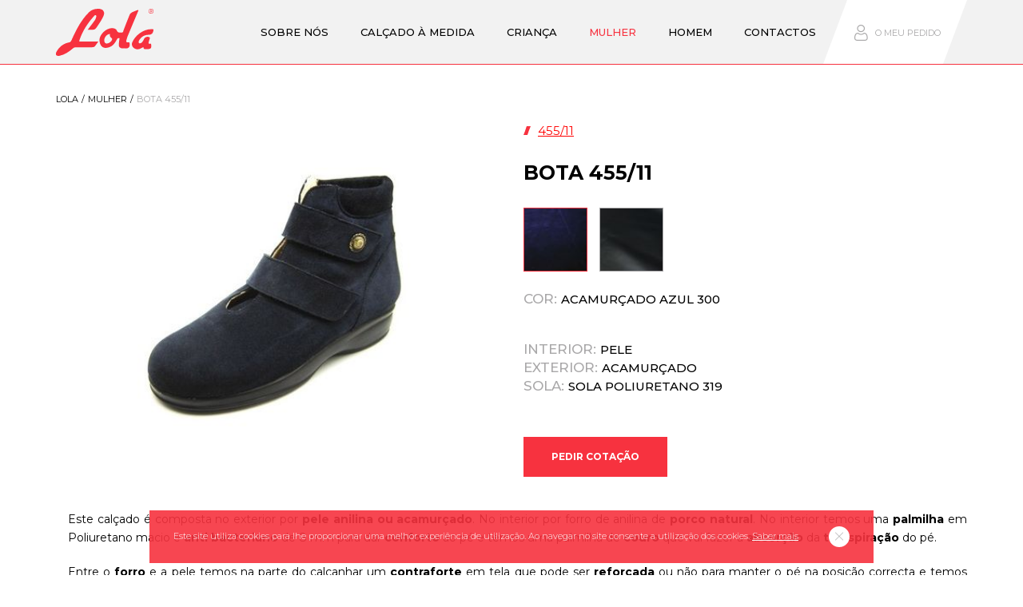

--- FILE ---
content_type: text/html; charset=UTF-8
request_url: https://lola.pt/mulher/bota-45511/
body_size: 6512
content:
<!DOCTYPE html>
<html lang="pt-PT">
<head lang="pt">
    <meta charset="UTF-8">
    <meta name="viewport" content="width=device-width, initial-scale=1.0, maximum-scale=5.0, user-scalable=0"/>
    <meta content="width" name="MobileOptimized">
    <meta content="true" name="HandheldFriendly">
    <meta name="generator" content="plusCMS - https://www.pluscms.pt/">
<title>Bota 455/11 - Lola - Cal&ccedil;ado Ortop&eacute;dico</title>
<meta name="DC.title" content="Bota 455/11 - Lola - Cal&ccedil;ado Ortop&eacute;dico">
<meta name="description" content="Bota para diab&eacute;tico">
<link rel="canonical" href="https://lola.pt/mulher/bota-45511/">
<link rel="shortcut icon" href="/favicon.ico">


<meta property="og:type" content="website">
<meta property="og:title" content="Bota 455/11 - Lola - Cal&ccedil;ado Ortop&eacute;dico">
<meta property="og:description" content="Bota para diab&eacute;tico">
<meta property="og:url" content="https://lola.pt/mulher/bota-45511/">
<meta property="og:image" content="https://lola.pt/images/w1200/images/455-11.jpg">


<meta name="twitter:card" content="summary">
<meta name="twitter:title" content="Bota 455/11 - Lola - Cal&ccedil;ado Ortop&eacute;dico">
<meta name="twitter:description" content="Bota para diab&eacute;tico">
<meta name="twitter:url" content="https://lola.pt/mulher/bota-45511/">
<meta name="twitter:image" content="https://lola.pt/images/w200h200c/images/455-11.jpg">

<!-- CSS -->

<style>*{box-sizing:inherit;margin:0;padding:0}html{margin:0}body{float:left;width:100%;box-sizing:border-box;font-family:'Montserrat',sans-serif;font-size:15px;line-height:20px;overflow-x:hidden;color:#000}body.open-menu{overflow:hidden}.inner{height:auto;max-width:1170px;width:100%;margin:0 auto;padding:0 20px}.inner:after,.clearfix::after{clear:both;content:"";display:table}ul{list-style-type:none}a{text-decoration:none;color:#000}button,input[type=text],textarea{font-family:inherit}button{cursor:pointer;color:#a9a8a9;border:0;background-color:transparent;padding:0}h2{font-size:20px;line-height:30px;color:#f7323f;font-weight:400}img{max-width:100%;height:auto}#eucookielaw{display:none;position:fixed;bottom:15px;z-index:99;width:906px;max-width:calc(100% - 30px);min-height:66px;color:#fff;background-color:rgba(247,50,63,.9);left:50%;transform:translateX(-50%);padding:24px 56px 24px 15px}#eucookielaw span{font-size:11px;line-height:16px;font-weight:300;font-family:'Montserrat',sans-serif;color:#fefefe;float:left}#eucookielaw span a{color:#fefefe;text-decoration:underline;display:inline-block;transition:.3s all linear}#eucookielaw span a:hover{color:#a9a8a9;transition:.3s all linear}.removecookie{color:#a9a8a9;background-color:#fff;cursor:pointer;width:26px;height:26px;float:right;font-size:10px;line-height:26px;padding:0 6px;border-radius:13px;position:absolute;top:50%;transform:translateY(-50%);right:30px;transition:.3s all linear}.removecookie:hover{color:#fff;background-color:#a9a8a9;transition:.3s all linear}.triggerClick{cursor:pointer}header{height:51px;border-bottom:1px solid #f7323f;background-color:#f2f2f2;width:100%}header h1{font-size:0;display:inline-block}header .logo{display:inline-block}header .logo img{height:51px;max-width:74px}header .hamburger{float:right}header .menu{position:absolute;top:51px;left:-100%;width:100%;height:calc(100vh - 51px);z-index:9;background-color:#fff;overflow-x:hidden;text-align:center;opacity:0;transition:.3s all ease-in-out}header .menu.active{left:0;opacity:1;transition:.3s all ease-in-out}header nav{display:inline-block;vertical-align:top;font-size:0;text-align:left;padding:30px 0 20px}header nav li{display:inline-block;width:100%}header nav a{font-size:15px;font-weight:500;text-transform:uppercase;padding:0 20px;line-height:50px;display:inline-block;width:100%}header nav .submenu>a{width:calc(100% - 50px)}header nav .icon-angle-right{float:right;padding:0 11px;line-height:50px;font-size:19px;width:50px;color:#a9a8a9}header nav .submenu .voltar{margin-bottom:26px}header nav .submenu .voltar i{font-size:15px;padding-right:2px}header nav .submenu .voltar button{width:100%;text-align:left;padding:0 12px;line-height:39px;text-transform:uppercase;font-size:13px;background-color:#f2f2f2;font-weight:500}header nav .submenu ul{position:absolute;top:0;left:100%;width:100%;height:calc(100vh - 51px);z-index:9;background-color:#fff;overflow-x:hidden;padding-bottom:20px;transition:.3s all ease-in-out}header .menu.active nav .submenu.active ul{left:0;transition:.3s all ease-in-out}header .menu.active nav .sub-title span{font-size:15px;font-weight:500;text-transform:uppercase;padding:0 20px;line-height:40px;display:inline-block;width:100%;color:#f7323f}header .menu.active nav .submenu ul a{font-size:13px;color:#a9a8a9;line-height:40px}header nav a:hover,header nav .selected{color:#f7323f;transition:.3s all linear}header .login{background-color:#f2f2f2;line-height:57px;vertical-align:top;display:inline-block;position:relative;min-width:calc(100% - 84px);font-size:11px;text-align:center;text-transform:uppercase;color:#a9a8a9;transition:.3s all linear;margin-bottom:30px}header .login:hover{color:#fff;background-color:#f7323f;transition:.3s all linear}header .login i{font-size:20px;transform:translateY(3px);display:inline-block}header .login::before{content:'';display:block;position:absolute;left:-22px;top:0;border-right:11px solid #f2f2f2;border-bottom:30px solid #f2f2f2;border-top:30px solid transparent;border-left:11px solid transparent;transition:.3s all linear}header .login:hover::before{border-right:11px solid #f7323f;border-bottom:30px solid #f7323f;transition:.3s all linear}header .login::after{content:'';display:block;position:absolute;left:100%;top:0;border-left:11px solid #f2f2f2;border-top:30px solid #f2f2f2;border-bottom:30px solid transparent;border-right:11px solid transparent;transition:.3s all linear}header .login:hover::after{border-left:11px solid #f7323f;border-top:30px solid #f7323f;transition:.3s all linear}.banners{float:left;width:100%}.banners img{height:400px;object-fit:cover}.banners .info{position:absolute;top:50%;transform:translateY(-50%);padding:0 20px}.banners .info h2 span{color:#fff;background-color:#f7323f;text-transform:uppercase;padding:0 8px 0 10px;display:inline-block;margin-bottom:6px;position:relative;line-height:34px}.banners .info h2 span::after{content:'';position:absolute;display:block;top:0;left:100%;width:0;height:0;border-left:6px solid #f7323f;border-top:17px solid #f7323f;border-bottom:17px solid transparent;border-right:6px solid transparent}.banners .info .banner-text{font-size:15px;line-height:30px;color:#fff;font-weight:400;padding:3px 10px 0;max-width:488px;display:block}.banners .info .icon-right-long{color:#f7323f;padding:0 7px;font-size:14px;line-height:33px;display:inline-block;transition:.3s all linear}.banners .info:hover .icon-right-long{padding-left:21px;transition:.3s all linear}.banners .owl-dots{position:absolute;bottom:16px;left:50%;transform:translateX(-50%)}.banners .owl-dot,.testimonial .owl-dot{width:13px}.banners .owl-dot span,.testimonial .owl-dot span{width:2px;height:16px;display:inline-block;position:relative}.banners .owl-dot span,.testimonial .owl-dot span{background-color:#f2f2f2;transition:.3s all linear}.banners .owl-dot:hover span,.testimonial .owl-dot:hover span,.banners .owl-dot.active span,.testimonial .owl-dot.active span{background-color:#f7323f;transition:.3s all linear}.banners .owl-dot span:before,.testimonial .owl-dot span:before{content:'';position:absolute;display:block;top:0;right:100%;width:0;height:0;border-right:3px solid #f2f2f2;border-bottom:8px solid #f2f2f2;border-top:8px solid transparent;border-left:4px solid transparent;transition:.3s all linear}.banners .owl-dot:hover span:before,.banners .owl-dot.active span:before,.testimonial .owl-dot:hover span:before,.testimonial .owl-dot.active span:before{border-right:3px solid #f7323f;border-bottom:8px solid #f7323f;transition:.3s all linear}.banners .owl-dot span:after,.testimonial .owl-dot span:after{content:'';position:absolute;display:block;top:0;left:100%;width:0;height:0;border-left:3px solid #f2f2f2;border-top:8px solid #f2f2f2;border-bottom:8px solid transparent;border-right:4px solid transparent;transition:.3s all linear}.banners .owl-dot:hover span:after,.banners .owl-dot.active span:after,.testimonial .owl-dot:hover span:after,.testimonial .owl-dot.active span:after{border-left:3px solid #f7323f;border-top:8px solid #f7323f;transition:.3s all linear}.categorias{text-align:center;padding:30px 0 3px;float:left;width:100%;background:url('/theme/lola/media/images/dots.svg');background-size:cover;background-position:center;background-color:#fff}.categorias h2{max-width:555px;display:inline-block;padding:15px 0}.categorias .pessoas-wrap{position:relative;padding:21px 0;display:flex;flex-wrap:wrap}.categorias .linha{width:64px;height:5px;background-color:#a9a8a9;position:absolute;top:0;left:50%;transform:translateX(-50%)}.categorias .linha span{position:relative}.categorias .linha:before{content:'';position:absolute;display:block;top:0;left:-3px;width:0;height:0;border-right:1px solid #a9a8a9;border-bottom:2px solid #a9a8a9;border-top:3px solid transparent;border-left:2px solid transparent}.categorias .linha:after{content:'';position:absolute;display:block;top:0;left:100%;width:0;height:0;border-left:1px solid #a9a8a9;border-top:2px solid #a9a8a9;border-bottom:3px solid transparent;border-right:2px solid transparent}.categorias .pessoa{width:225px;display:inline-block;flex:1 1 100%;max-width:100%;padding:21px 0}.categorias .pessoa i{font-size:123px;color:#a9a8a9;transition:.3s all linear}.categorias .pessoa a{text-transform:uppercase;font-size:15px;line-height:25px;font-weight:bold;display:block;padding-top:15px}.categorias .pessoa:hover i{color:#f7323f;transition:.3s all linear}.categorias .pessoa:hover a{text-decoration:underline}.pub{font-size:13px;line-height:17px;text-transform:uppercase;color:#fff;background-color:#f7323f;padding:15px 0}.pub .inner{position:relative}
</style>

<link href="https://fonts.googleapis.com/css?family=Montserrat:100,300,400,500,600,700&display=swap" media="all" rel="stylesheet"><!--font-->
<link href="/combine/css/54bec05fe4aca37206f00c70c860411b.css" media="all" rel="stylesheet"><!--combine-plusCMS-->
<link href="/combine/css/147dc540dc75143f78dffff768fa2e1e.css" media="(max-width:1024px)" rel="stylesheet"><!--combine-plusCMS-->
<link href="/combine/css/40564e2d80d8d1e4fc5ebd2a7fd99967.css" media="(min-width:768px)" rel="stylesheet"><!--combine-plusCMS-->
<link href="/combine/css/5a58157578f5b23cb3011927ff58701e.css" media="(min-width:1025px)" rel="stylesheet"><!--combine-plusCMS-->
<link href="/combine/css/3629c8cc2565921beea040f82c40d4b8.css" media="(min-width: 1025px) and (max-width: 1200px)" rel="stylesheet"><!--combine-plusCMS-->
<!-- JS -->

<script  type="text/javascript" src="https://cdnjs.cloudflare.com/ajax/libs/jquery/3.4.1/jquery.min.js"></script><!-- jquery -->
<script  type="text/javascript" src="https://www.google.com/recaptcha/api.js"></script><!-- recaptcha -->
<script  type="text/javascript" src="/combine/js/b30a9c3cac5544a98f97c1e6905348be.js"></script><!-- combine/js/b30a9c3cac5544a98f97c1e6905348be.js -->
<script>
(function(i,s,o,g,r,a,m){i['GoogleAnalyticsObject']=r;i[r]=i[r]||function(){
(i[r].q=i[r].q||[]).push(arguments)},i[r].l=1*new Date();a=s.createElement(o),
m=s.getElementsByTagName(o)[0];a.async=1;a.src=g;m.parentNode.insertBefore(a,m)
})(window,document,'script','https://www.google-analytics.com/analytics.js','ga');

ga('create', {"trackingId":"UA-159138339-1","name":"ua"});


ga('ua.send', 'pageview');

</script>

<!-- Hotjar Tracking Code for https://www.lola.pt/ -->
<script>
    (function(h,o,t,j,a,r){
        h.hj=h.hj||function(){(h.hj.q=h.hj.q||[]).push(arguments)};
        h._hjSettings={hjid:1824733,hjsv:6};
        a=o.getElementsByTagName('head')[0];
        r=o.createElement('script');r.async=1;
        r.src=t+h._hjSettings.hjid+j+h._hjSettings.hjsv;
        a.appendChild(r);
    })(window,document,'https://static.hotjar.com/c/hotjar-','.js?sv=');
</script>
<!-- Facebook Pixel Code -->
<script>
!function(f,b,e,v,n,t,s)
{if(f.fbq)return;n=f.fbq=function(){n.callMethod?
n.callMethod.apply(n,arguments):n.queue.push(arguments)};
if(!f._fbq)f._fbq=n;n.push=n;n.loaded=!0;n.version='2.0';
n.queue=[];t=b.createElement(e);t.async=!0;
t.src=v;s=b.getElementsByTagName(e)[0];
s.parentNode.insertBefore(t,s)}(window, document,'script',
'https://connect.facebook.net/en_US/fbevents.js');
fbq('init', '2854419138120185');
fbq('track', 'PageView');
</script>
<noscript><img height="1" width="1" style="display:none"
src="https://www.facebook.com/tr?id=2854419138120185&ev=PageView&noscript=1"
/></noscript>
<!-- End Facebook Pixel Code -->

</head><body>
<header>
    <div class="inner">
                <a class="logo" href="https://lola.pt/"><img src="/theme/lola/media/images/lola.svg" alt="Lola"></a>
        <button class="hamburger hamburger--squeeze" type="button" aria-hidden="true">
            <span class="hamburger-box">
			    <span class="hamburger-inner"></span>
		    </span>
        </button>
                    <div class="menu">
                <nav>
                    <ul>
                                                    <li>
                                <a href="https://lola.pt/sobre-nos/">Sobre nós</a>
                                                            </li>
                                                    <li>
                                <a href="https://lola.pt/calcado-a-medida/">Calçado à Medida</a>
                                                            </li>
                                                    <li class="submenu">
                                <a href="https://lola.pt/crianca/">Criança</a>
                                                                    <i class="icon-angle-right open-sub"></i>
                                    <ul>
                                        <li class="voltar"><button aria-label="Voltar ao menu"><i class="icon-angle-left"></i>Voltar</button></li>
                                        <li class="sub-title"><span>Criança</span></li>
                                                                                    <li><a href="https://lola.pt/crianca/botas-ortopedicas-infantil/">Botas </a></li>
                                                                                    <li><a href="https://lola.pt/crianca/botas-de-meio-cano/">Botas de meio cano</a></li>
                                                                                    <li><a href="https://lola.pt/crianca/calcado-ortopedico-desportivo-infantil/">Calçado desportivo</a></li>
                                                                                    <li><a href="https://lola.pt/crianca/sandalias-ortopedicas-infantil/">Sandálias inglesas</a></li>
                                                                                    <li><a href="https://lola.pt/crianca/bota-sandalia-crianca/">Bota sandália </a></li>
                                                                                    <li><a href="https://lola.pt/crianca/calcado-ortopedicas-paralisaria-cerebral-infantil/">Calçado paralisia cerebral</a></li>
                                                                                    <li><a href="https://lola.pt/crianca/sapatos-ortopedicos-infantil/">Sapatos</a></li>
                                                                                    <li><a href="https://lola.pt/crianca/calcado-ortopedico-pre-andante-infantil/">Calçado pré-andante</a></li>
                                                                                    <li><a href="https://lola.pt/crianca/sandalias-ortopedicas-anatomicas-infantil/">Sandálias anatómicas</a></li>
                                                                                    <li><a href="https://lola.pt/crianca/calcado-de-quarto-ortopedicas-infantil/">Calçado de quarto </a></li>
                                                                                    <li><a href="https://lola.pt/crianca/calcado-ortopedicas-tecnico-infantil/">Calçado técnico</a></li>
                                                                            </ul>
                                                            </li>
                                                    <li class="submenu">
                                <a href="https://lola.pt/mulher/" class="selected">Mulher</a>
                                                                    <i class="icon-angle-right open-sub"></i>
                                    <ul>
                                        <li class="voltar"><button aria-label="Voltar ao menu"><i class="icon-angle-left"></i>Voltar</button></li>
                                        <li class="sub-title"><span>Mulher</span></li>
                                                                                    <li><a href="https://lola.pt/mulher/botas-ortopedicas-senhora/">Botas</a></li>
                                                                                    <li><a href="https://lola.pt/mulher/sapatos-ortopedicos-senhora/">Sapatos</a></li>
                                                                                    <li><a href="https://lola.pt/mulher/calcado-ortopedico-desportivo-senhora/">Calçado desportivo</a></li>
                                                                                    <li><a href="https://lola.pt/mulher/calcado-ortopedico-diabetico-senhora/">Calçado pé diabético</a></li>
                                                                                    <li><a href="https://lola.pt/mulher/socas-e-sandalias-ortopedicas-senhora/">Socas e sandálias </a></li>
                                                                                    <li><a href="https://lola.pt/mulher/calcado-ortopedico-cirurgico-senhora/">Calçado cirúrgico / Técnico</a></li>
                                                                                    <li><a href="https://lola.pt/mulher/calcado-ortopedico-de-quarto-senhora/">Calçado de quarto </a></li>
                                                                                    <li><a href="https://lola.pt/mulher/calcado-ortopedico-lycra-senhora/">Calçado lycra</a></li>
                                                                            </ul>
                                                            </li>
                                                    <li class="submenu">
                                <a href="https://lola.pt/homem/">Homem</a>
                                                                    <i class="icon-angle-right open-sub"></i>
                                    <ul>
                                        <li class="voltar"><button aria-label="Voltar ao menu"><i class="icon-angle-left"></i>Voltar</button></li>
                                        <li class="sub-title"><span>Homem</span></li>
                                                                                    <li><a href="https://lola.pt/homem/botas-ortopedicas-senhor/">Botas</a></li>
                                                                                    <li><a href="https://lola.pt/homem/sapatos-ortopedicos-senhor/">Sapatos</a></li>
                                                                                    <li><a href="https://lola.pt/homem/calcado-ortopedico-desportivo-senhor/">Calçado desportivo </a></li>
                                                                                    <li><a href="https://lola.pt/homem/calcado-ortopedico-pe-diabetico-senhor/">Calçado pé diabético</a></li>
                                                                                    <li><a href="https://lola.pt/homem/socas-sandalias-ortopedicas-senhor/">Socas e sandálias </a></li>
                                                                                    <li><a href="https://lola.pt/homem/calcado-ortopedico-tecnico-senhor/">Calçado Cirúrgico / técnico</a></li>
                                                                                    <li><a href="https://lola.pt/homem/calcado-ortopedico-de-quarto-senhor/">Calçado de quarto</a></li>
                                                                                    <li><a href="https://lola.pt/homem/calcado-ortopedico-lycra-senhor/">Calçado de lycra</a></li>
                                                                            </ul>
                                                            </li>
                                                    <li>
                                <a href="https://lola.pt/contactos/">Contactos</a>
                                                            </li>
                                            </ul>
                </nav>
                <a href="https://lola.pt/checkout/estado/" class="login"><i class="icon-person"></i> O meu pedido</a>
            </div>
            </div>
</header><main>
    <section class="detalhe">
        <div class="inner">
            <div class="breadcrumb clearfix">
                <ul>
                    <li><a href="https://lola.pt/">Lola</a></li>
                                                <li><a href="https://lola.pt/mulher/">Mulher</a></li>
                                                    <li><span>Bota 455/11</span></li>
                                        </ul>
                            </div>
                                <div class="prod-carousel open" id="comb480">
                        <div class="owl-carousel">
                                                            <div class="item">
                                    <img src="https://lola.pt/images/w555h420c/images/455-6.jpg" alt="Bota 455/11"/>
                                </div>
                                                    </div>
                                            </div>
                                    <div class="prod-carousel" id="comb481">
                        <div class="owl-carousel">
                                                            <div class="item">
                                    <img src="https://lola.pt/images/w555h420c/images/455-11_1.jpg" alt="Bota 455/11"/>
                                </div>
                                                    </div>
                                            </div>
                            <div class="prod-info">
                                    <span class="sub-titulo"><span></span>455/11</span>
                                    <h1>Bota 455/11</h1>
                                                        <div class="cores detail-cor">
                                                        <div class="option open">
                                    <img class="cor" data-cor="Acamurçado azul 300" data-comb="comb480" src="https://lola.pt/images/w68h68c/images/Azul-300.jpg" title="Acamurçado azul 300" alt="Acamurçado azul 300">
                                </div>
                                                            <div class="option">
                                    <img class="cor" data-cor="Pele anilina preto macio" data-comb="comb481" src="https://lola.pt/images/w68h68c/images/Preto-Macio-1.jpg" title="Pele anilina preto macio" alt="Pele anilina preto macio">
                                </div>
                                                </div>
                    <div class="specs">
                        <span>Cor: <span id="cor">Acamurçado azul 300</span></span>
                    </div>
                                    <div class="specs">
                                                    <span>Interior: <span>Pele</span></span>
                                                    <span>Exterior: <span>Acamurçado</span></span>
                                                    <span>Sola: <span>Sola poliuretano 319</span></span>
                                            </div>
                                <a href="https://lola.pt/checkout/pedido/?p=262&c=3" class="botao GAclick"
                   data-gacat="Cotação" data-gaaction="click" data-galabel="Bota 455/11"
                >Pedir Cotação</a>
            </div>
							<div class="prod-info descricao-wrap">
					<span class="descricao"><p>Este cal&ccedil;ado &eacute; composta no exterior por <strong>pele anilina ou acamur&ccedil;ado</strong>. No interior por forro de anilina de <strong>porco natural</strong>. No interior temos uma<strong> palmilha</strong> em Poliuretano macio e<strong> anti bacteriano</strong> de 8 mm para dar<strong> conforto</strong> ao p&eacute; e temos uma palmilha de <strong>couro</strong> que vai fazer a <strong>absor&ccedil;&atilde;o</strong> da <strong>transpira&ccedil;&atilde;o</strong> do p&eacute;.</p>
<p>Entre o <strong>forro</strong> e a pele temos na parte do calcanhar um <strong>contraforte</strong> em tela que pode ser <strong>refor&ccedil;ada</strong> ou n&atilde;o para manter o p&eacute; na posi&ccedil;&atilde;o correcta e temos junto aos dedos uma testeira em tela de material inteligente que depois de ser amolgada recupera a forma inicial que se destina a proteger os dedos e a tamb&eacute;m manter o p&eacute; na <strong>posi&ccedil;&atilde;o</strong> correcta.</p>
<p>Na parte da <strong>sola</strong> temos uma sola em poliuretano.</p>
<p>Este cal&ccedil;ado pode ser vendido em s&eacute;rie ou <strong>feito por medida</strong> e <strong>adaptado</strong> a v&aacute;rias <strong>patologias</strong> do p&eacute; consoante o problema que o nosso cliente tenha (<strong>correc&ccedil;&otilde;es</strong>, <strong>compensa&ccedil;&otilde;es</strong>,<strong> p&eacute;s&nbsp;com grande volume, p&eacute;s com dedos em garra, etc).&nbsp;</strong></p></span>
				</div>
			        </div>
    </section>
            <section class="relacionados">
            <div class="inner">
                <span class="sub-titulo"><span></span>Outras Opções</span>
                <span class="titulo">Também poderá ser do seu interesse</span>
                <div class="list-prod">
                                            <div class="item-wrap">
                            <div class="list-item triggerClick">
                                <div class="img-wrap">
                                    <img src="https://lola.pt/images/w263h199c/images/NS406413.jpg" alt="Sapato 204/15">
                                </div>
                                                                    <span class="color-tag">+ Cores</span>
                                                                    <a href="https://lola.pt/mulher/sapato-20415/">Sapato 204/15</a>
                                                                    <span>204/15</span>
                                                            </div>
                        </div>
                                            <div class="item-wrap">
                            <div class="list-item triggerClick">
                                <div class="img-wrap">
                                    <img src="https://lola.pt/images/w263h199c/images/NS406419.jpg" alt="Sapato 262/14">
                                </div>
                                                                    <span class="color-tag">+ Cores</span>
                                                                    <a href="https://lola.pt/mulher/sapato-26214/">Sapato 262/14</a>
                                                                    <span>262/14</span>
                                                            </div>
                        </div>
                                            <div class="item-wrap">
                            <div class="list-item triggerClick">
                                <div class="img-wrap">
                                    <img src="https://lola.pt/images/w263h199c/images/NS406423.jpg" alt="Sapato 258/12">
                                </div>
                                                                    <span class="color-tag">+ Cores</span>
                                                                    <a href="https://lola.pt/mulher/sapato-25812/">Sapato 258/12</a>
                                                                    <span>258/12</span>
                                                            </div>
                        </div>
                                            <div class="item-wrap">
                            <div class="list-item triggerClick">
                                <div class="img-wrap">
                                    <img src="https://lola.pt/images/w263h199c/images/NS406445.jpg" alt="Bota 102/20">
                                </div>
                                                                    <span class="color-tag">+ Cores</span>
                                                                    <a href="https://lola.pt/mulher/bota-10220/">Bota 102/20</a>
                                                                    <span>102/20</span>
                                                            </div>
                        </div>
                                    </div>
            </div>
        </section>
    </main><footer>
    <!-- Newsletter-->
    <section class="newsletter" id="newsletter">
        <div class="inner">
											<form method="post" action="#newsletter">
					<label class="info" for="newsletter">Subscreva a nossa newsletter</label>
					<input type="email" name="newsletter" id="newsletter" placeholder="Insira aqui o seu email" value=""
                           class="GAclick" data-gacat="boxNewsletter" data-gaaction="focus" data-galabel="email"/>
					<button aria-label="submeter subscrição de newsletter"><i class="icon-right-long"></i></button>
					<label class="container" for="checkN">Autorizo a Lola a enviar-me a newsletter conforme descrito na <a href="https://lola.pt/politica-de-privacidade/"> Política de Privacidade </a>.						<input type="checkbox" name="checkN" id="checkN" value="1" required>
						<span class="checkmark"></span>
					</label>
				</form>
			        </div>
    </section>
    <!-- END Newsletter-->
            <div class="rodape">
            <div class="inner">
                                    <ul class="footer-menu">
                                                    <li><a href="https://lola.pt/politica-de-privacidade/">Política de Privacidade</a></li>
                                                    <li><a href="https://lola.pt/condicoes-gerais-de-venda/">Condições gerais de venda</a></li>
                                                    <li><a href="https://lola.pt/blog/">Blog</a></li>
                        	                                                <li><a href="https://lola.pt/upload/images/Politica-de-qualidade.pdf" target="_blank" rel="noopener">Política de qualidade</a></li>
	                                                                        <li><a href="https://www.livroreclamacoes.pt/inicio" target="_blank" rel="noopener">Livro de Reclamações</a></li>
                                            </ul>
                            </div>
        </div>
        <div class="direitos">
        <div class="inner">
	                        <div class="social">
                    <span>Siga-nos no facebook</span>
                    <ul>
				                                    <li><a aria-label="Facebook" rel="noopener" target="_blank" href="https://www.facebook.com/calcado.ortopedico.lola/"><i class="icon-facebook"></i></a></li>
				                            </ul>
                </div>
	                    <span>&copy; Copyright 2020 - 2026 . Lola</span>
            <a class="livetech" href="https://livetech.pt" target="_blank" rel="noopener" title="Agência Web Design"><img src="/theme/lola/media/images/livetech.svg" alt="Livetech - Agência Web"/></a>
        </div>
    </div>
</footer>
<!--Cookies-->
<div id="eucookielaw">
    <div class="inner">
        <span>Este site utiliza cookies para lhe proporcionar uma melhor experiência de utilização. Ao navegar no site consente a utilização dos cookies.                            <a href="https://lola.pt/politica-de-privacidade/">Saber mais</a>                    </span>
        <a class="removecookie" id="removecookie"><i class="icon-lola-close"></i></a>
    </div>
</div>
<!--END Cookies-->
<!-- JS -->

<script  type="text/javascript" src="/combine/js/35a0d11d47a5fd08b000bdbc2b8cb732.js"></script><!-- combine/js/35a0d11d47a5fd08b000bdbc2b8cb732.js --></body>
</html>

--- FILE ---
content_type: text/css; charset=utf-8
request_url: https://lola.pt/combine/css/54bec05fe4aca37206f00c70c860411b.css
body_size: 13465
content:
/****theme/lola/media/css/fontello.css****/
@font-face{font-family:'fontello';src:url('/theme/lola/media/font/fontello.eot?47300937');src:url('/theme/lola/media/font/fontello.eot?47300937#iefix#iefix') format('embedded-opentype'),url('/theme/lola/media/font/fontello.woff2?47300937') format('woff2'),url('/theme/lola/media/font/fontello.woff?47300937') format('woff'),url('/theme/lola/media/font/fontello.ttf?47300937') format('truetype'),url('/theme/lola/media/font/fontello.svg?47300937#fontello#fontello') format('svg');font-weight:normal;font-style:normal}[class^=icon-]:before,[class*=" icon-"]:before{font-family:"fontello";font-style:normal;font-weight:normal;speak:none;display:inline-block;text-decoration:inherit;width:1em;margin-right:.2em;text-align:center;font-variant:normal;text-transform:none;line-height:1em;margin-left:.2em;-webkit-font-smoothing:antialiased;-moz-osx-font-smoothing:grayscale}.icon-glass:before{content:'\e800'}.icon-music:before{content:'\e801'}.icon-search:before{content:'\e802'}.icon-mail:before{content:'\e803'}.icon-heart:before{content:'\e804'}.icon-heart-empty:before{content:'\e805'}.icon-star:before{content:'\e806'}.icon-star-empty:before{content:'\e807'}.icon-star-half:before{content:'\e808'}.icon-user:before{content:'\e809'}.icon-users:before{content:'\e80a'}.icon-video:before{content:'\e80b'}.icon-videocam:before{content:'\e80c'}.icon-picture:before{content:'\e80d'}.icon-camera:before{content:'\e80e'}.icon-camera-alt:before{content:'\e80f'}.icon-th-large:before{content:'\e810'}.icon-th:before{content:'\e811'}.icon-th-list:before{content:'\e812'}.icon-ok:before{content:'\e813'}.icon-ok-circled:before{content:'\e814'}.icon-ok-circled2:before{content:'\e815'}.icon-cancel:before{content:'\e816'}.icon-cancel-circled:before{content:'\e817'}.icon-cancel-circled2:before{content:'\e818'}.icon-plus:before{content:'\e819'}.icon-plus-circled:before{content:'\e81a'}.icon-minus:before{content:'\e81b'}.icon-minus-circled:before{content:'\e81c'}.icon-help-circled:before{content:'\e81d'}.icon-info-circled:before{content:'\e81e'}.icon-home:before{content:'\e81f'}.icon-link:before{content:'\e820'}.icon-attach:before{content:'\e821'}.icon-lock:before{content:'\e822'}.icon-lock-open:before{content:'\e823'}.icon-pin:before{content:'\e824'}.icon-eye:before{content:'\e825'}.icon-eye-off:before{content:'\e826'}.icon-tag:before{content:'\e827'}.icon-tags:before{content:'\e828'}.icon-bookmark:before{content:'\e829'}.icon-flag:before{content:'\e82a'}.icon-thumbs-up:before{content:'\e82b'}.icon-thumbs-down:before{content:'\e82c'}.icon-download:before{content:'\e82d'}.icon-upload:before{content:'\e82e'}.icon-forward:before{content:'\e82f'}.icon-export:before{content:'\e830'}.icon-pencil:before{content:'\e831'}.icon-edit:before{content:'\e832'}.icon-print:before{content:'\e833'}.icon-retweet:before{content:'\e834'}.icon-comment:before{content:'\e835'}.icon-chat:before{content:'\e836'}.icon-bell:before{content:'\e837'}.icon-attention:before{content:'\e838'}.icon-attention-circled:before{content:'\e839'}.icon-location:before{content:'\e83a'}.icon-trash-empty:before{content:'\e83b'}.icon-doc:before{content:'\e83c'}.icon-folder:before{content:'\e83d'}.icon-folder-open:before{content:'\e83e'}.icon-phone:before{content:'\e83f'}.icon-cog:before{content:'\e840'}.icon-cog-alt:before{content:'\e841'}.icon-wrench:before{content:'\e842'}.icon-basket:before{content:'\e843'}.icon-calendar:before{content:'\e844'}.icon-login:before{content:'\e845'}.icon-logout:before{content:'\e846'}.icon-volume-off:before{content:'\e847'}.icon-volume-down:before{content:'\e848'}.icon-volume-up:before{content:'\e849'}.icon-headphones:before{content:'\e84a'}.icon-clock:before{content:'\e84b'}.icon-block:before{content:'\e84c'}.icon-resize-full:before{content:'\e84d'}.icon-resize-small:before{content:'\e84e'}.icon-resize-vertical:before{content:'\e84f'}.icon-resize-horizontal:before{content:'\e850'}.icon-zoom-in:before{content:'\e851'}.icon-zoom-out:before{content:'\e852'}.icon-down-circled2:before{content:'\e853'}.icon-up-circled2:before{content:'\e854'}.icon-down-dir:before{content:'\e855'}.icon-up-dir:before{content:'\e856'}.icon-left-dir:before{content:'\e857'}.icon-right-dir:before{content:'\e858'}.icon-down-open:before{content:'\e859'}.icon-left-open:before{content:'\e85a'}.icon-right-open:before{content:'\e85b'}.icon-up-open:before{content:'\e85c'}.icon-down-big:before{content:'\e85d'}.icon-left-big:before{content:'\e85e'}.icon-right-big:before{content:'\e85f'}.icon-up-big:before{content:'\e860'}.icon-right-hand:before{content:'\e861'}.icon-left-hand:before{content:'\e862'}.icon-up-hand:before{content:'\e863'}.icon-down-hand:before{content:'\e864'}.icon-cw:before{content:'\e865'}.icon-ccw:before{content:'\e866'}.icon-arrows-cw:before{content:'\e867'}.icon-shuffle:before{content:'\e868'}.icon-play:before{content:'\e869'}.icon-play-circled2:before{content:'\e86a'}.icon-stop:before{content:'\e86b'}.icon-pause:before{content:'\e86c'}.icon-to-end:before{content:'\e86d'}.icon-to-end-alt:before{content:'\e86e'}.icon-to-start:before{content:'\e86f'}.icon-to-start-alt:before{content:'\e870'}.icon-fast-fw:before{content:'\e871'}.icon-fast-bw:before{content:'\e872'}.icon-eject:before{content:'\e873'}.icon-target:before{content:'\e874'}.icon-signal:before{content:'\e875'}.icon-award:before{content:'\e876'}.icon-inbox:before{content:'\e877'}.icon-globe:before{content:'\e878'}.icon-cloud:before{content:'\e879'}.icon-flash:before{content:'\e87a'}.icon-umbrella:before{content:'\e87b'}.icon-flight:before{content:'\e87c'}.icon-leaf:before{content:'\e87d'}.icon-font:before{content:'\e87e'}.icon-bold:before{content:'\e87f'}.icon-italic:before{content:'\e880'}.icon-text-height:before{content:'\e881'}.icon-text-width:before{content:'\e882'}.icon-align-left:before{content:'\e883'}.icon-align-center:before{content:'\e884'}.icon-align-right:before{content:'\e885'}.icon-align-justify:before{content:'\e886'}.icon-list:before{content:'\e887'}.icon-indent-left:before{content:'\e888'}.icon-indent-right:before{content:'\e889'}.icon-scissors:before{content:'\e88a'}.icon-briefcase:before{content:'\e88b'}.icon-off:before{content:'\e88c'}.icon-road:before{content:'\e88d'}.icon-list-alt:before{content:'\e88e'}.icon-qrcode:before{content:'\e88f'}.icon-barcode:before{content:'\e890'}.icon-book:before{content:'\e891'}.icon-adjust:before{content:'\e892'}.icon-tint:before{content:'\e893'}.icon-check:before{content:'\e894'}.icon-asterisk:before{content:'\e895'}.icon-gift:before{content:'\e896'}.icon-fire:before{content:'\e897'}.icon-magnet:before{content:'\e898'}.icon-chart-bar:before{content:'\e899'}.icon-credit-card:before{content:'\e89a'}.icon-floppy:before{content:'\e89b'}.icon-megaphone:before{content:'\e89c'}.icon-key:before{content:'\e89d'}.icon-truck:before{content:'\e89e'}.icon-hammer:before{content:'\e89f'}.icon-lemon:before{content:'\e8a0'}.icon-person:before{content:'\e8a1'}.icon-right-long:before{content:'\e8a2'}.icon-lola-close:before{content:'\e8a3'}.icon-mulher:before{content:'\e8a4'}.icon-homem:before{content:'\e8a5'}.icon-crianca:before{content:'\e8a6'}.icon-check-1:before{content:'\e8a7'}.icon-move:before{content:'\f047'}.icon-link-ext:before{content:'\f08e'}.icon-check-empty:before{content:'\f096'}.icon-bookmark-empty:before{content:'\f097'}.icon-phone-squared:before{content:'\f098'}.icon-twitter:before{content:'\f099'}.icon-facebook:before{content:'\f09a'}.icon-github-circled:before{content:'\f09b'}.icon-rss:before{content:'\f09e'}.icon-hdd:before{content:'\f0a0'}.icon-certificate:before{content:'\f0a3'}.icon-left-circled:before{content:'\f0a8'}.icon-right-circled:before{content:'\f0a9'}.icon-up-circled:before{content:'\f0aa'}.icon-down-circled:before{content:'\f0ab'}.icon-tasks:before{content:'\f0ae'}.icon-filter:before{content:'\f0b0'}.icon-resize-full-alt:before{content:'\f0b2'}.icon-beaker:before{content:'\f0c3'}.icon-docs:before{content:'\f0c5'}.icon-blank:before{content:'\f0c8'}.icon-menu:before{content:'\f0c9'}.icon-list-bullet:before{content:'\f0ca'}.icon-list-numbered:before{content:'\f0cb'}.icon-strike:before{content:'\f0cc'}.icon-underline:before{content:'\f0cd'}.icon-table:before{content:'\f0ce'}.icon-magic:before{content:'\f0d0'}.icon-pinterest-circled:before{content:'\f0d2'}.icon-pinterest-squared:before{content:'\f0d3'}.icon-gplus-squared:before{content:'\f0d4'}.icon-gplus:before{content:'\f0d5'}.icon-money:before{content:'\f0d6'}.icon-columns:before{content:'\f0db'}.icon-sort:before{content:'\f0dc'}.icon-sort-down:before{content:'\f0dd'}.icon-sort-up:before{content:'\f0de'}.icon-mail-alt:before{content:'\f0e0'}.icon-linkedin:before{content:'\f0e1'}.icon-gauge:before{content:'\f0e4'}.icon-comment-empty:before{content:'\f0e5'}.icon-chat-empty:before{content:'\f0e6'}.icon-sitemap:before{content:'\f0e8'}.icon-paste:before{content:'\f0ea'}.icon-lightbulb:before{content:'\f0eb'}.icon-exchange:before{content:'\f0ec'}.icon-download-cloud:before{content:'\f0ed'}.icon-upload-cloud:before{content:'\f0ee'}.icon-user-md:before{content:'\f0f0'}.icon-stethoscope:before{content:'\f0f1'}.icon-suitcase:before{content:'\f0f2'}.icon-bell-alt:before{content:'\f0f3'}.icon-coffee:before{content:'\f0f4'}.icon-food:before{content:'\f0f5'}.icon-doc-text:before{content:'\f0f6'}.icon-building:before{content:'\f0f7'}.icon-hospital:before{content:'\f0f8'}.icon-ambulance:before{content:'\f0f9'}.icon-medkit:before{content:'\f0fa'}.icon-fighter-jet:before{content:'\f0fb'}.icon-beer:before{content:'\f0fc'}.icon-h-sigh:before{content:'\f0fd'}.icon-plus-squared:before{content:'\f0fe'}.icon-angle-double-left:before{content:'\f100'}.icon-angle-double-right:before{content:'\f101'}.icon-angle-double-up:before{content:'\f102'}.icon-angle-double-down:before{content:'\f103'}.icon-angle-left:before{content:'\f104'}.icon-angle-right:before{content:'\f105'}.icon-angle-up:before{content:'\f106'}.icon-angle-down:before{content:'\f107'}.icon-desktop:before{content:'\f108'}.icon-laptop:before{content:'\f109'}.icon-tablet:before{content:'\f10a'}.icon-mobile:before{content:'\f10b'}.icon-circle-empty:before{content:'\f10c'}.icon-quote-left:before{content:'\f10d'}.icon-quote-right:before{content:'\f10e'}.icon-spinner:before{content:'\f110'}.icon-circle:before{content:'\f111'}.icon-reply:before{content:'\f112'}.icon-github:before{content:'\f113'}.icon-folder-empty:before{content:'\f114'}.icon-folder-open-empty:before{content:'\f115'}.icon-smile:before{content:'\f118'}.icon-frown:before{content:'\f119'}.icon-meh:before{content:'\f11a'}.icon-gamepad:before{content:'\f11b'}.icon-keyboard:before{content:'\f11c'}.icon-flag-empty:before{content:'\f11d'}.icon-flag-checkered:before{content:'\f11e'}.icon-terminal:before{content:'\f120'}.icon-code:before{content:'\f121'}.icon-reply-all:before{content:'\f122'}.icon-star-half-alt:before{content:'\f123'}.icon-direction:before{content:'\f124'}.icon-crop:before{content:'\f125'}.icon-fork:before{content:'\f126'}.icon-unlink:before{content:'\f127'}.icon-help:before{content:'\f128'}.icon-info:before{content:'\f129'}.icon-attention-alt:before{content:'\f12a'}.icon-superscript:before{content:'\f12b'}.icon-subscript:before{content:'\f12c'}.icon-eraser:before{content:'\f12d'}.icon-puzzle:before{content:'\f12e'}.icon-mic:before{content:'\f130'}.icon-mute:before{content:'\f131'}.icon-shield:before{content:'\f132'}.icon-calendar-empty:before{content:'\f133'}.icon-extinguisher:before{content:'\f134'}.icon-rocket:before{content:'\f135'}.icon-maxcdn:before{content:'\f136'}.icon-angle-circled-left:before{content:'\f137'}.icon-angle-circled-right:before{content:'\f138'}.icon-angle-circled-up:before{content:'\f139'}.icon-angle-circled-down:before{content:'\f13a'}.icon-html5:before{content:'\f13b'}.icon-css3:before{content:'\f13c'}.icon-anchor:before{content:'\f13d'}.icon-lock-open-alt:before{content:'\f13e'}.icon-bullseye:before{content:'\f140'}.icon-ellipsis:before{content:'\f141'}.icon-ellipsis-vert:before{content:'\f142'}.icon-rss-squared:before{content:'\f143'}.icon-play-circled:before{content:'\f144'}.icon-ticket:before{content:'\f145'}.icon-minus-squared:before{content:'\f146'}.icon-minus-squared-alt:before{content:'\f147'}.icon-level-up:before{content:'\f148'}.icon-level-down:before{content:'\f149'}.icon-ok-squared:before{content:'\f14a'}.icon-pencil-squared:before{content:'\f14b'}.icon-link-ext-alt:before{content:'\f14c'}.icon-export-alt:before{content:'\f14d'}.icon-compass:before{content:'\f14e'}.icon-expand:before{content:'\f150'}.icon-collapse:before{content:'\f151'}.icon-expand-right:before{content:'\f152'}.icon-euro:before{content:'\f153'}.icon-pound:before{content:'\f154'}.icon-dollar:before{content:'\f155'}.icon-rupee:before{content:'\f156'}.icon-yen:before{content:'\f157'}.icon-rouble:before{content:'\f158'}.icon-won:before{content:'\f159'}.icon-bitcoin:before{content:'\f15a'}.icon-doc-inv:before{content:'\f15b'}.icon-doc-text-inv:before{content:'\f15c'}.icon-sort-name-up:before{content:'\f15d'}.icon-sort-name-down:before{content:'\f15e'}.icon-sort-alt-up:before{content:'\f160'}.icon-sort-alt-down:before{content:'\f161'}.icon-sort-number-up:before{content:'\f162'}.icon-sort-number-down:before{content:'\f163'}.icon-thumbs-up-alt:before{content:'\f164'}.icon-thumbs-down-alt:before{content:'\f165'}.icon-youtube-squared:before{content:'\f166'}.icon-youtube:before{content:'\f167'}.icon-xing:before{content:'\f168'}.icon-xing-squared:before{content:'\f169'}.icon-youtube-play:before{content:'\f16a'}.icon-dropbox:before{content:'\f16b'}.icon-stackoverflow:before{content:'\f16c'}.icon-instagram:before{content:'\f16d'}.icon-flickr:before{content:'\f16e'}.icon-adn:before{content:'\f170'}.icon-bitbucket:before{content:'\f171'}.icon-bitbucket-squared:before{content:'\f172'}.icon-tumblr:before{content:'\f173'}.icon-tumblr-squared:before{content:'\f174'}.icon-down:before{content:'\f175'}.icon-up:before{content:'\f176'}.icon-left:before{content:'\f177'}.icon-right:before{content:'\f178'}.icon-apple:before{content:'\f179'}.icon-windows:before{content:'\f17a'}.icon-android:before{content:'\f17b'}.icon-linux:before{content:'\f17c'}.icon-dribbble:before{content:'\f17d'}.icon-skype:before{content:'\f17e'}.icon-foursquare:before{content:'\f180'}.icon-trello:before{content:'\f181'}.icon-female:before{content:'\f182'}.icon-male:before{content:'\f183'}.icon-gittip:before{content:'\f184'}.icon-sun:before{content:'\f185'}.icon-moon:before{content:'\f186'}.icon-box:before{content:'\f187'}.icon-bug:before{content:'\f188'}.icon-vkontakte:before{content:'\f189'}.icon-weibo:before{content:'\f18a'}.icon-renren:before{content:'\f18b'}.icon-pagelines:before{content:'\f18c'}.icon-stackexchange:before{content:'\f18d'}.icon-right-circled2:before{content:'\f18e'}.icon-left-circled2:before{content:'\f190'}.icon-collapse-left:before{content:'\f191'}.icon-dot-circled:before{content:'\f192'}.icon-wheelchair:before{content:'\f193'}.icon-vimeo-squared:before{content:'\f194'}.icon-try:before{content:'\f195'}.icon-plus-squared-alt:before{content:'\f196'}.icon-space-shuttle:before{content:'\f197'}.icon-slack:before{content:'\f198'}.icon-mail-squared:before{content:'\f199'}.icon-wordpress:before{content:'\f19a'}.icon-openid:before{content:'\f19b'}.icon-bank:before{content:'\f19c'}.icon-graduation-cap:before{content:'\f19d'}.icon-yahoo:before{content:'\f19e'}.icon-google:before{content:'\f1a0'}.icon-reddit:before{content:'\f1a1'}.icon-reddit-squared:before{content:'\f1a2'}.icon-stumbleupon-circled:before{content:'\f1a3'}.icon-stumbleupon:before{content:'\f1a4'}.icon-delicious:before{content:'\f1a5'}.icon-digg:before{content:'\f1a6'}.icon-pied-piper-squared:before{content:'\f1a7'}.icon-pied-piper-alt:before{content:'\f1a8'}.icon-drupal:before{content:'\f1a9'}.icon-joomla:before{content:'\f1aa'}.icon-language:before{content:'\f1ab'}.icon-fax:before{content:'\f1ac'}.icon-building-filled:before{content:'\f1ad'}.icon-child:before{content:'\f1ae'}.icon-paw:before{content:'\f1b0'}.icon-spoon:before{content:'\f1b1'}.icon-cube:before{content:'\f1b2'}.icon-cubes:before{content:'\f1b3'}.icon-behance:before{content:'\f1b4'}.icon-behance-squared:before{content:'\f1b5'}.icon-steam:before{content:'\f1b6'}.icon-steam-squared:before{content:'\f1b7'}.icon-recycle:before{content:'\f1b8'}.icon-cab:before{content:'\f1b9'}.icon-taxi:before{content:'\f1ba'}.icon-tree:before{content:'\f1bb'}.icon-spotify:before{content:'\f1bc'}.icon-deviantart:before{content:'\f1bd'}.icon-soundcloud:before{content:'\f1be'}.icon-database:before{content:'\f1c0'}.icon-file-pdf:before{content:'\f1c1'}.icon-file-word:before{content:'\f1c2'}.icon-file-excel:before{content:'\f1c3'}.icon-file-powerpoint:before{content:'\f1c4'}.icon-file-image:before{content:'\f1c5'}.icon-file-archive:before{content:'\f1c6'}.icon-file-audio:before{content:'\f1c7'}.icon-file-video:before{content:'\f1c8'}.icon-file-code:before{content:'\f1c9'}.icon-vine:before{content:'\f1ca'}.icon-codeopen:before{content:'\f1cb'}.icon-jsfiddle:before{content:'\f1cc'}.icon-lifebuoy:before{content:'\f1cd'}.icon-circle-notch:before{content:'\f1ce'}.icon-rebel:before{content:'\f1d0'}.icon-empire:before{content:'\f1d1'}.icon-git-squared:before{content:'\f1d2'}.icon-git:before{content:'\f1d3'}.icon-hacker-news:before{content:'\f1d4'}.icon-tencent-weibo:before{content:'\f1d5'}.icon-qq:before{content:'\f1d6'}.icon-wechat:before{content:'\f1d7'}.icon-paper-plane:before{content:'\f1d8'}.icon-paper-plane-empty:before{content:'\f1d9'}.icon-history:before{content:'\f1da'}.icon-circle-thin:before{content:'\f1db'}.icon-header:before{content:'\f1dc'}.icon-paragraph:before{content:'\f1dd'}.icon-sliders:before{content:'\f1de'}.icon-share:before{content:'\f1e0'}.icon-share-squared:before{content:'\f1e1'}.icon-bomb:before{content:'\f1e2'}.icon-soccer-ball:before{content:'\f1e3'}.icon-tty:before{content:'\f1e4'}.icon-binoculars:before{content:'\f1e5'}.icon-plug:before{content:'\f1e6'}.icon-slideshare:before{content:'\f1e7'}.icon-twitch:before{content:'\f1e8'}.icon-yelp:before{content:'\f1e9'}.icon-newspaper:before{content:'\f1ea'}.icon-wifi:before{content:'\f1eb'}.icon-calc:before{content:'\f1ec'}.icon-paypal:before{content:'\f1ed'}.icon-gwallet:before{content:'\f1ee'}.icon-cc-visa:before{content:'\f1f0'}.icon-cc-mastercard:before{content:'\f1f1'}.icon-cc-discover:before{content:'\f1f2'}.icon-cc-amex:before{content:'\f1f3'}.icon-cc-paypal:before{content:'\f1f4'}.icon-cc-stripe:before{content:'\f1f5'}.icon-bell-off:before{content:'\f1f6'}.icon-bell-off-empty:before{content:'\f1f7'}.icon-trash:before{content:'\f1f8'}.icon-copyright:before{content:'\f1f9'}.icon-at:before{content:'\f1fa'}.icon-eyedropper:before{content:'\f1fb'}.icon-brush:before{content:'\f1fc'}.icon-birthday:before{content:'\f1fd'}.icon-chart-area:before{content:'\f1fe'}.icon-chart-pie:before{content:'\f200'}.icon-chart-line:before{content:'\f201'}.icon-lastfm:before{content:'\f202'}.icon-lastfm-squared:before{content:'\f203'}.icon-toggle-off:before{content:'\f204'}.icon-toggle-on:before{content:'\f205'}.icon-bicycle:before{content:'\f206'}.icon-bus:before{content:'\f207'}.icon-ioxhost:before{content:'\f208'}.icon-angellist:before{content:'\f209'}.icon-cc:before{content:'\f20a'}.icon-shekel:before{content:'\f20b'}.icon-meanpath:before{content:'\f20c'}.icon-buysellads:before{content:'\f20d'}.icon-connectdevelop:before{content:'\f20e'}.icon-dashcube:before{content:'\f210'}.icon-forumbee:before{content:'\f211'}.icon-leanpub:before{content:'\f212'}.icon-sellsy:before{content:'\f213'}.icon-shirtsinbulk:before{content:'\f214'}.icon-simplybuilt:before{content:'\f215'}.icon-skyatlas:before{content:'\f216'}.icon-cart-plus:before{content:'\f217'}.icon-cart-arrow-down:before{content:'\f218'}.icon-diamond:before{content:'\f219'}.icon-ship:before{content:'\f21a'}.icon-user-secret:before{content:'\f21b'}.icon-motorcycle:before{content:'\f21c'}.icon-street-view:before{content:'\f21d'}.icon-heartbeat:before{content:'\f21e'}.icon-venus:before{content:'\f221'}.icon-mars:before{content:'\f222'}.icon-mercury:before{content:'\f223'}.icon-transgender:before{content:'\f224'}.icon-transgender-alt:before{content:'\f225'}.icon-venus-double:before{content:'\f226'}.icon-mars-double:before{content:'\f227'}.icon-venus-mars:before{content:'\f228'}.icon-mars-stroke:before{content:'\f229'}.icon-mars-stroke-v:before{content:'\f22a'}.icon-mars-stroke-h:before{content:'\f22b'}.icon-neuter:before{content:'\f22c'}.icon-genderless:before{content:'\f22d'}.icon-facebook-official:before{content:'\f230'}.icon-pinterest:before{content:'\f231'}.icon-whatsapp:before{content:'\f232'}.icon-server:before{content:'\f233'}.icon-user-plus:before{content:'\f234'}.icon-user-times:before{content:'\f235'}.icon-bed:before{content:'\f236'}.icon-viacoin:before{content:'\f237'}.icon-train:before{content:'\f238'}.icon-subway:before{content:'\f239'}.icon-medium:before{content:'\f23a'}.icon-y-combinator:before{content:'\f23b'}.icon-optin-monster:before{content:'\f23c'}.icon-opencart:before{content:'\f23d'}.icon-expeditedssl:before{content:'\f23e'}.icon-battery-4:before{content:'\f240'}.icon-battery-3:before{content:'\f241'}.icon-battery-2:before{content:'\f242'}.icon-battery-1:before{content:'\f243'}.icon-battery-0:before{content:'\f244'}.icon-mouse-pointer:before{content:'\f245'}.icon-i-cursor:before{content:'\f246'}.icon-object-group:before{content:'\f247'}.icon-object-ungroup:before{content:'\f248'}.icon-sticky-note:before{content:'\f249'}.icon-sticky-note-o:before{content:'\f24a'}.icon-cc-jcb:before{content:'\f24b'}.icon-cc-diners-club:before{content:'\f24c'}.icon-clone:before{content:'\f24d'}.icon-balance-scale:before{content:'\f24e'}.icon-hourglass-o:before{content:'\f250'}.icon-hourglass-1:before{content:'\f251'}.icon-hourglass-2:before{content:'\f252'}.icon-hourglass-3:before{content:'\f253'}.icon-hourglass:before{content:'\f254'}.icon-hand-grab-o:before{content:'\f255'}.icon-hand-paper-o:before{content:'\f256'}.icon-hand-scissors-o:before{content:'\f257'}.icon-hand-lizard-o:before{content:'\f258'}.icon-hand-spock-o:before{content:'\f259'}.icon-hand-pointer-o:before{content:'\f25a'}.icon-hand-peace-o:before{content:'\f25b'}.icon-trademark:before{content:'\f25c'}.icon-registered:before{content:'\f25d'}.icon-creative-commons:before{content:'\f25e'}.icon-gg:before{content:'\f260'}.icon-gg-circle:before{content:'\f261'}.icon-tripadvisor:before{content:'\f262'}.icon-odnoklassniki:before{content:'\f263'}.icon-odnoklassniki-square:before{content:'\f264'}.icon-get-pocket:before{content:'\f265'}.icon-wikipedia-w:before{content:'\f266'}.icon-safari:before{content:'\f267'}.icon-chrome:before{content:'\f268'}.icon-firefox:before{content:'\f269'}.icon-opera:before{content:'\f26a'}.icon-internet-explorer:before{content:'\f26b'}.icon-television:before{content:'\f26c'}.icon-contao:before{content:'\f26d'}.icon-500px:before{content:'\f26e'}.icon-amazon:before{content:'\f270'}.icon-calendar-plus-o:before{content:'\f271'}.icon-calendar-minus-o:before{content:'\f272'}.icon-calendar-times-o:before{content:'\f273'}.icon-calendar-check-o:before{content:'\f274'}.icon-industry:before{content:'\f275'}.icon-map-pin:before{content:'\f276'}.icon-map-signs:before{content:'\f277'}.icon-map-o:before{content:'\f278'}.icon-map:before{content:'\f279'}.icon-commenting:before{content:'\f27a'}.icon-commenting-o:before{content:'\f27b'}.icon-houzz:before{content:'\f27c'}.icon-vimeo:before{content:'\f27d'}.icon-black-tie:before{content:'\f27e'}.icon-fonticons:before{content:'\f280'}.icon-reddit-alien:before{content:'\f281'}.icon-edge:before{content:'\f282'}.icon-credit-card-alt:before{content:'\f283'}.icon-codiepie:before{content:'\f284'}.icon-modx:before{content:'\f285'}.icon-fort-awesome:before{content:'\f286'}.icon-usb:before{content:'\f287'}.icon-product-hunt:before{content:'\f288'}.icon-mixcloud:before{content:'\f289'}.icon-scribd:before{content:'\f28a'}.icon-pause-circle:before{content:'\f28b'}.icon-pause-circle-o:before{content:'\f28c'}.icon-stop-circle:before{content:'\f28d'}.icon-stop-circle-o:before{content:'\f28e'}.icon-shopping-bag:before{content:'\f290'}.icon-shopping-basket:before{content:'\f291'}.icon-hashtag:before{content:'\f292'}.icon-bluetooth:before{content:'\f293'}.icon-bluetooth-b:before{content:'\f294'}.icon-percent:before{content:'\f295'}.icon-gitlab:before{content:'\f296'}.icon-wpbeginner:before{content:'\f297'}.icon-wpforms:before{content:'\f298'}.icon-envira:before{content:'\f299'}.icon-universal-access:before{content:'\f29a'}.icon-wheelchair-alt:before{content:'\f29b'}.icon-question-circle-o:before{content:'\f29c'}.icon-blind:before{content:'\f29d'}.icon-audio-description:before{content:'\f29e'}.icon-volume-control-phone:before{content:'\f2a0'}.icon-braille:before{content:'\f2a1'}.icon-assistive-listening-systems:before{content:'\f2a2'}.icon-american-sign-language-interpreting:before{content:'\f2a3'}.icon-asl-interpreting:before{content:'\f2a4'}.icon-glide:before{content:'\f2a5'}.icon-glide-g:before{content:'\f2a6'}.icon-sign-language:before{content:'\f2a7'}.icon-low-vision:before{content:'\f2a8'}.icon-viadeo:before{content:'\f2a9'}.icon-viadeo-square:before{content:'\f2aa'}.icon-snapchat:before{content:'\f2ab'}.icon-snapchat-ghost:before{content:'\f2ac'}.icon-snapchat-square:before{content:'\f2ad'}.icon-pied-piper:before{content:'\f2ae'}.icon-first-order:before{content:'\f2b0'}.icon-yoast:before{content:'\f2b1'}.icon-themeisle:before{content:'\f2b2'}.icon-google-plus-circle:before{content:'\f2b3'}.icon-font-awesome:before{content:'\f2b4'}.icon-handshake-o:before{content:'\f2b5'}.icon-envelope-open:before{content:'\f2b6'}.icon-envelope-open-o:before{content:'\f2b7'}.icon-linode:before{content:'\f2b8'}.icon-address-book:before{content:'\f2b9'}.icon-address-book-o:before{content:'\f2ba'}.icon-address-card:before{content:'\f2bb'}.icon-address-card-o:before{content:'\f2bc'}.icon-user-circle:before{content:'\f2bd'}.icon-user-circle-o:before{content:'\f2be'}.icon-user-o:before{content:'\f2c0'}.icon-id-badge:before{content:'\f2c1'}.icon-id-card:before{content:'\f2c2'}.icon-id-card-o:before{content:'\f2c3'}.icon-quora:before{content:'\f2c4'}.icon-free-code-camp:before{content:'\f2c5'}.icon-telegram:before{content:'\f2c6'}.icon-thermometer:before{content:'\f2c7'}.icon-thermometer-3:before{content:'\f2c8'}.icon-thermometer-2:before{content:'\f2c9'}.icon-thermometer-quarter:before{content:'\f2ca'}.icon-thermometer-0:before{content:'\f2cb'}.icon-shower:before{content:'\f2cc'}.icon-bath:before{content:'\f2cd'}.icon-podcast:before{content:'\f2ce'}.icon-window-maximize:before{content:'\f2d0'}.icon-window-minimize:before{content:'\f2d1'}.icon-window-restore:before{content:'\f2d2'}.icon-window-close:before{content:'\f2d3'}.icon-window-close-o:before{content:'\f2d4'}.icon-bandcamp:before{content:'\f2d5'}.icon-grav:before{content:'\f2d6'}.icon-etsy:before{content:'\f2d7'}.icon-imdb:before{content:'\f2d8'}.icon-ravelry:before{content:'\f2d9'}.icon-eercast:before{content:'\f2da'}.icon-microchip:before{content:'\f2db'}.icon-snowflake-o:before{content:'\f2dc'}.icon-superpowers:before{content:'\f2dd'}.icon-wpexplorer:before{content:'\f2de'}.icon-meetup:before{content:'\f2e0'}.icon-github-squared:before{content:'\f300'}.icon-twitter-squared:before{content:'\f304'}.icon-facebook-squared:before{content:'\f308'}.icon-linkedin-squared:before{content:'\f30c'}
/****theme/lola/media/css/lola.css****/
.inner-short{max-width:780px}h1{font-size:25px;line-height:35px;color:#000}p{font-size:15px;line-height:25px;padding:5px 0;text-align:justify}label{width:100%;text-transform:uppercase;font-weight:700;color:#a9a8a9;display:inline-block;padding:7px 0 11px}input{background-color:#f2f2f2;width:100%;line-height:48px;border:1px solid #a9a8a9;font-size:13px;padding:0 14px}input[type=number]{-webkit-appearance:none;-moz-appearance:textfield;appearance:none}.required input,.required textarea,.required .checkmark{border-color:#f7323f}textarea{background-color:#f2f2f2;width:100%;font-size:13px;border:1px solid #a9a8a9;line-height:23px;padding:11px 14px;height:155px}.input-wrap{float:left;width:100%;margin-bottom:17px}.form-error{display:block;color:#f7323f}.form-error-article{display:block;color:#f7323f}.form-response{font-size:20px}.form-response.error{color:#f7323f;font-size:18px}.botao{background-color:#f7323f;color:#fff;text-transform:uppercase;text-align:center;padding:0 35px;line-height:50px;font-size:12px;display:inline-block;font-weight:500;transition:.3s all linear}.botao:hover{background-color:#a9a8a9;color:#fff;transition:.3s all linear}.newsletter{float:left;width:100%;background-image:url('/theme/lola/media/images/newsletter.jpg');background-attachment:fixed;background-position:center;background-repeat:no-repeat;background-size:cover;padding:72px 0}.newsletter .inner{max-width:320px}.newsletter .info{font-size:19px;line-height:25px;color:#fff;text-transform:uppercase;font-weight:500;display:inline-block;padding-bottom:34px;text-align:center}.newsletter input{float:left;background-color:rgba(0,0,0,.5);border:2px solid #fff;color:rgba(255,255,255,.5);width:232px;font-size:13px;line-height:25px;padding:10px 28px 11px}.newsletter button{float:left;background-color:rgba(0,0,0,.5);border:solid #fff;border-width:2px 2px 2px 0;color:rgba(255,255,255,.5);font-size:15px;line-height:46px;padding:0 16px 0 7px;transition:.3s all linear;width:48px}.newsletter button:hover{color:#fff;background-color:#f7323f;transition:.3s all linear}.text-form{line-height:13px;font-size:12px;margin:7px 0 23px;color:#a9a8a9}.container{position:relative;padding:0 0 0 50px;cursor:pointer;line-height:13px;font-size:12px;margin:7px 0 23px;display:inline-block!important;text-transform:none!important;color:#a9a8a9}.container-hidden{position:relative;padding:0 0 0 50px;cursor:pointer;line-height:13px;font-size:12px;margin:7px 0 23px;display:none!important;text-transform:none!important;color:#a9a8a9}.newsletter .container{color:#fff;padding:0 0 0 35px;margin:17px 0 0;display:block;font-weight:400;line-height:14px}.text-form a,.container a{text-decoration:underline;color:#a9a8a9}.newsletter .container a{color:#fff;transition:all .3s linear}.newsletter .container a:hover{color:#f7323f;transition:all .3s linear}.container input{position:absolute;opacity:0;cursor:pointer;height:0;width:0}.checkmark{position:absolute;top:50%;left:0;height:30px;width:30px;border:1px solid #a9a8a9;background-color:#f2f2f2;transform:translateY(-50%);padding-right:11px}.newsletter .checkmark{height:20px;width:20px;border:2px solid #fff;background-color:transparent}.checkmark:after{content:"";position:absolute;display:none}.checkmark2:after{content:"";position:absolute;display:none}.container input:checked~.checkmark:after{display:block}.container .checkmark:after{left:9px;top:9px;width:10px;height:10px;background-color:#f7323f}.newsletter .container .checkmark:after{left:4px;top:4px;width:8px;height:8px;background-color:#fff}.g-recaptcha{float:left}.contactos .mapa{width:100%;height:29.844vw;float:left;min-height:400px}.contactos .coluna{width:100%;display:inline-block;float:left;padding:47px 0 49px}.contactos .coluna:first-child{padding-bottom:0}.sub-titulo,.blog a{text-decoration:underline;color:red}.blog h3{color:#f7323f;text-transform:uppercase;font-weight:500;display:block;font-size:15px;line-height:20px}.blog h3{position:relative;padding:0 0 0 14px}.preco{color:#f7323f;display:block;font-size:18px;font-weight:500;line-height:24px;text-transform:lowercase}.infoIva{color:#a9a8a9;font-size:10px;padding:0 0 20px;line-height:14px;float:left}.sub-titulo span{width:1px;height:11px;background-color:#f7323f;position:relative;display:inline-block;margin:0 13px 0 4px}.sub-titulo span:before,.blog h3:before{content:'';display:block;position:absolute;right:100%;top:0;border-right:2px solid #f7323f;border-bottom:5px solid #f7323f;border-top:6px solid transparent;border-left:2px solid transparent}.blog h3:before{right:auto;left:0;top:5px}.sub-titulo span:after,.blog h3:after{content:'';display:block;position:absolute;left:100%;top:0;border-left:2px solid #f7323f;border-top:5px solid #f7323f;border-bottom:6px solid transparent;border-right:2px solid transparent}.blog h3:after{left:4px;top:5px}.titulo,.blog h2{font-size:30px;line-height:40px;color:#a9a8a9;display:inline-block}.contactos .titulo{display:block;padding:26px 0;font-weight:400}.contactos .nome-loja{color:#f7323f;text-transform:uppercase;padding:8px 0;display:inline-block}.contactos address{font-style:normal;line-height:25px;padding:15px 0 19px}.contactos .contacto{line-height:25px;display:block}.contactos .contacto span{font-size:13px;color:#a9a8a9;font-weight:700;text-transform:uppercase}.contactos .horario{padding:19px 0}.contactos .horario span{display:block}.contactos form .botao{float:right;transform:translateY(13px)}.contactos form .g-recaptcha{float:left}.avaliar{margin:30px 0}.avaliar form .input-wrap:first-child{padding-right:15px}.avaliar form .input-wrap:last-child{padding-left:15px}.avaliar form .select-style{background-color:#f2f2f2;width:100%;line-height:48px;border:1px solid #a9a8a9;font-size:13px;padding:0 14px;position:relative}.avaliar form .select-style:before{content:'\f107';font-family:'fontello',sans-serif;position:absolute;right:20px;top:50%;transform:translateY(-50%)}.avaliar form .select-style select{padding:0 56px 0 16px;height:40px;line-height:40px;width:100%;border:0;box-shadow:none;background:transparent;background-image:none;font-size:11px;-webkit-appearance:none;-moz-appearance:none;appearance:none;cursor:pointer;font-family:inherit}.avaliar form button{float:right}.page-title h1 a{padding-bottom:10px;text-transform:uppercase;color:#f7323f;display:block}.breadcrumb{text-transform:uppercase;font-size:9px;line-height:20px;padding:1px 0 8px;width:100%;float:left}.breadcrumb ul{float:left}.breadcrumb li{display:inline-block}.breadcrumb li a{text-transform:uppercase;display:inline-block}.breadcrumb li a:hover{color:#f7323f}.breadcrumb li a::after{content:'/';padding:0 1px 0 4px}.breadcrumb li a:hover::after{color:#000}.breadcrumb li span{color:#a9a8a9}.breadcrumb .prod-nav{float:right;color:#a9a8a9;transform:translateX(-5px);width:100%}.breadcrumb .prod-nav a{color:#a9a8a9;padding:0 7px;line-height:35px;font-size:11px;transition:.3s all linear;display:inline-block}.breadcrumb .prod-nav .next{float:right}.breadcrumb .prod-nav .prev{float:left}.breadcrumb .prod-nav a:hover{color:#000;transition:.3s all linear}.breadcrumb .prod-nav span{display:none}.breadcrumb .prod-nav i{color:#f7323f;padding-left:15px}.breadcrumb .prod-nav .prev i{transform:rotate(180deg) translateY(-2px);display:inline-block}.listagem,.detalhe{padding:15px 0}.list-cat{display:flex;flex-wrap:wrap;width:calc(100% + 30px);transform:translateX(-15px);justify-content:space-around}.list-cat .item-wrap{flex:1 1 50%;max-width:50%;min-width:263px;padding:15px}.list-cat .list-item{position:relative;background-color:#f2f2f2;border:1px solid #a9a8a9;overflow:hidden;height:263px;transition:.3s all linear}.list-cat .list-item::before{content:'';display:block;position:absolute;bottom:0;left:0;background:linear-gradient(180deg,rgba(242,242,242,0) 50%,rgba(242,242,242,.35) 100%);width:100%;height:100%}.list-cat .list-item:hover{border-color:#000;transition:.3s all linear}.list-item img{width:100%;object-position:center;object-fit:cover;height:100%}.list-cat .list-item a{position:absolute;bottom:25px;left:0;width:100%;padding:0 55px 0 29px;font-size:13px;line-height:18px;font-weight:bold;text-transform:uppercase;transition:.3s all linear}.list-cat .list-item:hover a{color:#f7323f;transition:.3s all linear}.list-cat .list-item a .icon-right-long{color:#f7323f;font-size:14px;position:absolute;right:32px;bottom:0;transition:.3s all linear}.list-cat .list-item:hover a .icon-right-long{right:22px;transition:.3s all linear}.texto-listagem{margin-top:30px}.list-prod .texto-listagem{padding:0 15px}.texto-listagem h2{font-size:20px;line-height:24px;color:#000}.texto-listagem p{font-size:11px;line-height:20px}.side-menu{width:100%;padding-top:1px;float:left;text-transform:uppercase;position:relative}.side-menu .menu-title{background-color:#f2f2f2;padding:0 15px;line-height:45px;transition:.3s all linear;display:block;cursor:pointer}.side-menu .menu-title:hover,.side-menu.open .menu-title{background-color:#f7323f;color:#fff;transition:.3s all linear}.side-menu>ul{padding:0 15px;max-height:0;overflow:hidden;transition:.3s all linear;position:absolute;left:0;top:100%;width:100%;z-index:9;background-color:#f2f2f2}.side-menu.open ul{max-height:100vh;transition:.3s all linear}.side-menu li{max-height:35px;overflow:hidden;transition:all .2s linear}.side-menu li.open{max-height:1000px;transition:all .2s linear}.side-menu>ul>li{margin-bottom:10px;position:relative}.side-menu>ul>li>span,.side-menu>ul>li>a{color:#f7323f;font-weight:700;line-height:35px;font-size:13px;display:block;cursor:pointer}.side-menu>ul>li.notSelect>a{color:#a9a8a9}.side-menu li i{position:absolute;right:0;top:8px;color:#a9a8a9;cursor:pointer;pointer-events:none}.side-menu li.open i:before{content:'\e856'}.side-menu li i:hover{color:#f7323f}.side-menu a{line-height:35px;font-size:13px;display:block;transition:.3s all linear;position:relative}.side-menu a:hover{color:#f7323f;transition:.3s all linear}.side-menu a.selected{color:#f7323f}.side-menu a.selected span{width:1px;height:11px;margin:0 8px 0 4px;display:inline-block;background-color:#f7323f;position:relative}.side-menu a.selected span::before{content:'';position:absolute;display:block;top:0;left:-4px;width:0;height:0;border-right:2px solid #f7323f;border-bottom:5px solid #f7323f;border-top:6px solid transparent;border-left:2px solid transparent;transition:.3s all linear}.side-menu a.selected span::after{content:'';position:absolute;display:block;top:0;left:100%;width:0;height:0;border-left:2px solid #f7323f;border-top:5px solid #f7323f;border-bottom:6px solid transparent;border-right:2px solid transparent;transition:.3s all linear}.list-prod{width:calc(100% + 30px);float:left;display:flex;flex-wrap:wrap;margin-left:-15px}.list-prod .item-wrap{flex:1 1 50%;max-width:50%;padding:15px}@media only screen and (max-width:1025px){.search-bar{padding-top:15px}}@media only screen and (max-width:543px){.btn-padding-teste{padding-top:15px}}@media only screen and (max-width:540px){.list-prod{max-width:320px;width:100%;display:flex;flex-wrap:wrap;margin:0 auto;float:none}.list-prod .item-wrap{flex:1 1 100%;max-width:100%}#rc-imageselect,.g-recaptcha{transform:scale(.93);-webkit-transform:scale(.93);transform-origin:0;-webkit-transform-origin:0}}.list-prod .list-item{overflow:hidden;text-align:center;text-transform:uppercase;position:relative}.list-prod .list-item .color-tag{position:absolute;bottom:-12px;right:20px;background-color:#f7323f;color:#fff;padding:0 5px;font-size:10px;line-height:26px;display:inline-block}.list-prod .list-item .color-tag.preco{bottom:auto;top:0}.list-prod .list-item .color-tag:before{content:'';display:block;position:absolute;left:-10px;top:0;border-right:5px solid #f7323f;border-bottom:13px solid #f7323f;border-top:13px solid transparent;border-left:5px solid transparent;transition:.3s all linear}.list-prod .list-item .color-tag:after{content:'';display:block;position:absolute;left:100%;top:0;border-left:5px solid #f7323f;border-top:13px solid #f7323f;border-bottom:13px solid transparent;border-right:5px solid transparent;transition:.3s all linear}.list-prod .list-item .img-wrap{height:199px;background-color:#f2f2f2;position:relative}.list-prod .list-item a{display:block;font-size:13px;font-weight:500;line-height:18px;padding:25px 0 4px;transition:.3s all linear}.list-prod.blogue .list-item a{text-align:left}.list-prod .list-item:hover a{color:#f7323f;transition:.3s all linear}.list-prod .list-item span{font-size:12px;color:#a9a8a9;font-weight:500;line-height:20px;display:inline-block;padding-bottom:14px}.list-prod .list-item .ref{display:block!important;text-align:center}.ref-blog{display:block!important;text-align:left}.list-prod .list-item img{transform:scale(1);transition:.3s all linear}.list-prod .list-item:hover img{transform:scale(1.2);transition:.3s all linear}.prod-carousel{width:100%;float:left;display:none}.prod-carousel.open{display:inline-block}.prod-carousel>.owl-carousel{position:relative}.prod-carousel>.owl-carousel .item{height:70vw;background-color:#f2f2f2}.prod-carousel>.owl-carousel img{height:100%;object-fit:cover}.prod-carousel>.owl-carousel .owl-nav{position:absolute;top:50%;transform:translateY(-50%);width:100%;pointer-events:none;color:#a9a8a9;font-size:20px;padding:0 5px}.prod-carousel>.owl-carousel button{line-height:40px}.prod-carousel>.owl-carousel button i{padding:0 15px 0 10px;transition:all .3s linear}.prod-carousel>.owl-carousel button i:hover{color:#f7323f;transition:all .3s linear}.prod-carousel>.owl-carousel .owl-prev{pointer-events:auto;transform:rotate(180deg)}.prod-carousel>.owl-carousel .owl-next{pointer-events:auto;float:right}.prod-carousel .thumbnail-container{display:none}.prod-info{width:100%;float:left;padding-top:20px}.prod-info h1{padding:12px 0 9px;text-transform:uppercase;font-size:20px;line-height:30px}.prod-info.descricao-wrap{width:100%}.prod-info .descricao,.prod-info .descricao p{font-size:12px;line-height:21px;display:block}.prod-info .specs{text-transform:uppercase;font-weight:500;padding:10px 0}.prod-info .specs>span{display:block;color:#a9a8a9;font-size:17px;line-height:23px}.prod-info .specs span span{color:#000;font-size:15px}.prod-info .cores{margin:4px 0;float:left;margin-right:-15px;width:calc(100% + 15px)}.list-item .preco{text-align:right;color:#000!important;font-size:12px!important;float:right}.list-item .ref{font-size:10px;padding:0!important}.list-item .cores{color:#f7323f!important}.cores .option{width:80px;height:80px;border:1px solid #a9a8a9;overflow:hidden;margin:0 15px 15px 0;float:left}.cores .option.open{border-color:#f7323f}.cores label .option{width:132px;height:132px}input:checked~.option::after{content:'';display:block;width:130px;height:130px;border:1px solid #f7323f;position:absolute;left:0;top:0}.cores .option .cor{width:100%;height:100%;object-fit:cover;float:left}.cores .option.double .cor,.cores .option.triple .cor{width:50%}.cores .option.triple .cor:nth-child(n+2){height:50%}.prod-info .botao{font-weight:700;font-size:12px;margin:16px 0}.prod-info .option{cursor:pointer}.relacionados{background-color:#f2f2f2;padding:47px 0 32px}.relacionados .titulo{max-width:360px;padding:14px 0 29px}.relacionados .list-prod{width:calc(100% + 30px);justify-content:space-around}.relacionados .list-prod .item-wrap{flex:1 1 50%;max-width:50%;min-width:263px}.relacionados .list-prod .img-wrap{background-color:#fff}.about-banner{position:relative;height:400px}.about-banner img{height:100%;width:100%;object-fit:cover}.about-banner .banner-content{max-width:360px;position:absolute;top:50%;transform:translateY(-50%);padding-right:15px}.about-banner h1{font-weight:500;color:#fff;font-size:30px;line-height:35px;padding-top:14px}.about-texto{position:relative;padding:47px 0 41px}.about-texto.blog{padding:27px 0 41px}.html-editor{font-size:20px;line-height:30px}.html-editor ul,.html-editor ol{padding:5px 0 5px 25px}.html-editor li{padding:5px 0 5px;position:relative}.html-editor ul li:before{content:'';position:absolute;left:-15px;top:18px;width:6px;height:6px;border-radius:3px;background-color:#000}.about-texto .inner{position:relative}.about-texto .sub-titulo{padding-bottom:8px}.about-texto .titulo,.blog h2{max-width:400px;padding:18px 0}.about-texto .bg-text{position:absolute;bottom:52px;left:100%;font-weight:400;font-size:75px;line-height:80px;text-transform:uppercase;text-wrap:normal;color:#f2f2f2;transform:translateX(-25%);white-space:nowrap}.texto-imagem{background-color:#f2f2f2}.texto-imagem .img-wrap{width:100%;transform:translateY(25px);float:left}.texto-imagem .img-wrap img{float:left;width:100%}.texto-imagem .texto-wrap{width:100%;padding:47px 0 22px;float:left}.texto-imagem .texto-wrap .sub-titulo{padding-bottom:8px}.texto-imagem .texto-wrap .titulo{padding:18px 0}.texto-imagem .texto-wrap .botao{padding:0 19px;line-height:48px;font-size:11px;margin-top:22px}.about-colunas{padding:47px 0 42px}.about-colunas .sub-titulo{padding-bottom:4px}.about-colunas .titulo{max-width:555px;padding:24px 0}.tres-colunas p{font-size:15px;line-height:30px;padding:5px 0}.tres-colunas ul,.about-texto ul{padding:5px 0}.tres-colunas li,.about-texto li{font-size:15px;line-height:30px}.tres-colunas li::before,.about-texto li:before{content:'\e8a7';font-family:'fontello',sans-serif;color:#f7323f;font-size:12px;margin-right:10px;margin-left:5px;transform:translateY(-2px);display:inline-block}.about-carousel{padding:0 0 50px;width:100%}.about-carousel .imagem-about img{width:100%}.about-carousel .owl-carousel{width:100%;float:left;padding:0 15px;position:relative}.about-carousel .owl-carousel .owl-nav{position:absolute;top:0;right:15px}.about-carousel .owl-carousel button i{width:50px;height:50px;line-height:49px;background-color:rgba(0,0,0,.5);color:#fff;display:inline-block;padding:0 17px 0 10px}.about-carousel .owl-carousel .owl-prev i{margin-right:2px;transform:rotate(180deg)}.about-carousel .owl-carousel .item{height:54.533vw}.about-carousel .owl-carousel img{object-fit:cover;height:100%}.about-carousel .carousel-next{display:none}.imagem-about{padding:0 15px}footer{float:left;width:100%;background-color:#f7323f;color:#f2f2f2;overflow:hidden}footer a{color:#f2f2f2}footer .rodape{-webkit-box-shadow:0 0 51px 0 rgba(0,0,0,.25);-moz-box-shadow:0 0 51px 0 rgba(0,0,0,.25);box-shadow:0 0 51px 0 rgba(0,0,0,.25);float:left;width:100%;padding:15px 0 30px;text-align:center}footer .langs{display:block;text-align:center}footer .langs li{display:inline-block}footer .langs li a{line-height:37px;text-transform:uppercase;font-size:11px;display:inline-block;color:#f2f2f2;padding:0 7px}footer .langs li a:hover{color:#fff;text-decoration:underline}footer .langs .active a{color:#fff;font-weight:bold;text-decoration:underline}footer .social{text-align:center}footer .social span{display:block;text-transform:uppercase;font-size:11px;line-height:40px;vertical-align:middle}footer .social ul,footer .social li{display:inline-block;vertical-align:middle}footer .social a{width:30px;height:30px;display:inline-block;border:2px solid #f2f2f2;line-height:30px;border-radius:15px;padding:0 2px;font-size:16px;margin-left:10px;position:relative}footer .social a i{position:absolute;top:50%;left:50%;transform:translate(-50%,-50%)}footer .social li:first-child a{margin-left:0}footer .social a:hover{border-color:#fff;color:#fff}.direitos{position:relative;float:left;width:100%;text-align:center;padding:22px 0 13px}.direitos span{font-size:11px;font-weight:300;line-height:47px;display:block}ul.footer-menu{text-align:center}ul.footer-menu li{display:block}ul.footer-menu li a{text-transform:uppercase;font-size:11px;line-height:24px;padding:5px 17px;display:inline-block;width:100%}ul.footer-menu li a:hover{color:#fff}.direitos .livetech{display:inline-block;line-height:45px}.direitos .livetech img{height:17px}.tips{padding:50px 0}.tips h2{padding-bottom:10px}.tips ul li{padding:10px 0;font-size:18px;line-height:23px}.testimonial{float:left;width:100%;text-align:center;padding:50px 0;background-color:#f2f2f2}.testimonial .item{padding:30px 0}.testimonial .comment{padding:30px 0 50px}.testimonial .name{display:block}.testimonial .score{color:#f7323f}.passos{width:100%;float:left;height:60px;background-color:#f2f2f2;text-align:center}.passos ul{display:inline-block;padding:0;list-style:none;margin:0}.passos ul li{display:inline-block;font-size:13px;font-weight:bold;line-height:60px;text-transform:uppercase}.passos ul li i{padding:0 8px}.passos ul li.select a{color:#f7323f}.cesto{float:left;width:100%;padding:30px 0 40px}.cesto.smaller{padding:30px 0 0}.cesto h1,.cesto h2{display:block!important;color:#f7323f;font-weight:normal;font-size:18px;line-height:22px}.tabela{width:100%;padding:22px 0}.tabela table{width:100%;border-spacing:0;cellpadding:0;cellspacing:0}.tabela table th{background-color:#f2f2f2;padding:10px 15px;line-height:20px;font-size:13px;text-transform:uppercase;font-weight:normal;text-align:left}.tabela table td{padding:10px 0}.tabela table.mesures{padding-bottom:46px}.tabela table.mesures td{padding:10px 20px}.tabela .imagem{float:left;width:100%;text-align:center}.tabela .info{width:100%;float:left}.tabela .info h2{color:#f7323f;font-size:15px;line-height:25px;margin:10px 0 6px;text-transform:uppercase}.tabela .info span{font-size:12px;line-height:16px;width:100%;float:left}.tabela .imagem a,.tabela .info a{display:none}.tabela .info h2 a{display:block;color:#f7323f}.tabela .filtro{float:left;margin:10px 0 0;width:100%}.tabela .filtro span{width:auto;float:none}.tabela .cores{float:left;width:calc(100% + 15px);margin:10px 0 -15px;font-size:0}.tabela .checkmark{position:absolute;top:50%;left:0;height:34px;width:34px!important;border:2px solid #a9a8a9;background-color:transparent;transform:translateY(0);padding-right:0}.containerR{position:relative;padding:0;cursor:pointer;-webkit-user-select:none;-moz-user-select:none;-ms-user-select:none;user-select:none;width:132px;height:132px;margin:0 15px 15px 0;line-height:38px!important;display:inline-block!important;text-transform:none!important}.containerR input{position:absolute;opacity:0;cursor:pointer;height:0;width:0;background-color:transparent}.containerR .checkmark{position:absolute;top:0;left:0;height:34px;width:34px;border:2px solid #869791}.containerR .checkmark:after{content:"";position:absolute;display:none}.containerR input:checked~.checkmark:after{display:block}.containerR .checkmark:after{top:-2px;left:-2px;width:30px;height:30px;border:2px solid #000;background:transparent}.explain{float:left;width:100%;padding:20px 0 0 0}.explain .imagem{width:25%;float:left;position:relative;height:100px}.explain .imagem i{position:absolute;bottom:1px;right:-9px;transform:translate(-50%,-50%);font-size:20px;color:#fff}.explain .imagem a{height:100%;position:absolute;top:0;width:100%;left:0}.explain .imagem a::before{background-color:rgba(0,0,0,.3);content:'';position:absolute;right:0;top:0;height:100%;width:100%;pointer-events:none}.tabela img,.explain img{max-width:100%;height:100%;width:100%;object-fit:cover}.explain .text{width:75%;float:left;padding:0 20px 0;line-height:24px}.explain .text p{font-size:16px}.cesto .formulario{width:100%;float:left;padding:20px 0 0 10px}.cesto .half{width:100%;float:left;padding:10px 0;display:flex;flex-wrap:wrap}.cesto .half-wrap{width:100%}.cesto .info-file input{position:absolute;height:100px;width:2000px;top:0;right:0;transform:rotate(180deg);opacity:0;cursor:pointer}.cesto .info-file{display:block;background-color:#f2f2f2;width:100%;line-height:48px;border:1px solid #a9a8a9;font-size:13px;padding:0 14px;position:relative;overflow:hidden}.cesto.required .info-file{border-color:#f7323f}.cesto .half-wrap.maior-info{display:none}.cesto .half-wrap.maior-info.open{display:inline-block;padding-bottom:25px}.cesto.medidas{border-bottom:1px solid #869791;padding:0 0 20px;margin:0 0 30px}.cesto.medidas:last-child{border-bottom:none;padding-bottom:0;margin:0}.cotacao{text-align:center;margin:40px 0;width:100%;display:inline-block}.sucess-wrap{padding:0 0 20px;text-align:center}.sucess-wrap .cotacao{margin:40px 0 20px}.sucess-wrap .botao{margin:0 10px 20px}.radio{float:left;width:100%;margin:20px 0 0}.radio .checkmark{border-radius:30px}.radio .container .checkmark:after{border-radius:30px}.cesto button,.cesto a.button{float:right;height:50px;line-height:50px;color:#fff;padding:0 35px;background-color:#f7323f;text-transform:uppercase;font-size:11px;font-weight:bold;margin:10px 0 0}.cesto.login button,.cesto.login .button{float:left;margin:20px 0 0}.cesto.login .help-estado{display:block;font-size:12px}.cesto.login .help-estado a{text-decoration:underline}.cesto.login .help-estado a:hover{color:#f7323f}.cesto p,.cesto li{line-height:25px}.cesto .point{color:#a9a8a9;font-size:15px;line-height:25px;text-transform:uppercase}.cesto a.link{line-height:50px;margin:20px;float:left}.cesto.private a.link{float:right;margin:0 20px 0 0}.cesto .menuAccount{float:left;width:100%;margin:50px 0}.cesto .menuAccount .child{width:calc(33.3% - 40px);margin:0 20px;float:left;height:200px;border:1px solid #869791;background-color:#f2f2f2;padding:30px;text-align:center}.cesto .menuAccount i{font-size:60px}.cesto .menuAccount i:before{margin-right:0}.cesto .menuAccount a{width:100%;float:left;font-size:15px;line-height:20px;padding:16px 0 0}.cesto label.container{font-weight:normal}.menuL{margin:20px 0}.menuL li{line-height:30px}.orders{width:100%;float:left}.orders .line{width:100%;float:left;border-bottom:1px solid #869791;background-color:#f2f2f2;line-height:25px;cursor:pointer}.orders .head span,.orders .line span{float:left;text-transform:uppercase;padding:10px 15px;width:25%}.orders .line span{font-size:15px;text-transform:none}.order .line,.order .head,.order .line,.order .order{float:left;width:100%}.orders .head span:last-child,.orders .line span:last-child{text-align:center}.orders .line span i{float:right;color:#f7323f;margin:0 0 0 25px}.empty i{font-size:80px}.empty p{margin:20px 0 0}.cesto p a{text-decoration:underline}.cesto button.clear{clear:both}.half textarea{height:138px}.aviso{font-size:13px;line-height:17px!important;color:#f7323f}.article__intro{border-bottom:1px solid var(--grey-200)}.article__intro p:last-child{margin-bottom:32px}.article h2,.article h3,.article h4,.article h5,.article h6{color:#f7323f}.article h2{margin:48px 0 20px}.article-callToAction{position:fixed;text-align:center;margin:0;top:50%;left:89%;transform:translate(-50%,-50%);height:200px;width:200px;float:right}.article-callToAction img{width:200px;height:200px}.article-button{background-color:#f7323f;color:#fff;text-transform:uppercase;padding:0 15px;line-height:300%;font-size:12px;display:inline-block;font-weight:500}.article-date-span{float:right}.article-content-justify{text-align:justify;text-justify:inter-word}.container-artigo{padding:0 15%}.article-comment-user{text-transform:capitalize;font-weight:bold;color:#f7323f}.article-comment-text{text-align:justify}.article-comment-text-div{padding:2.5%}.article-comment-input{background-color:#ededed;align-content:center;width:fit-content;height:fit-content;color:#f7323f;border:0;cursor:pointer;font-size:14px}.see-comments-hidden{height:fit-content;width:fit-content;display:inline}.article-comment-date{font-size:12px}.comment-section{background-color:#fff;padding:40px 15px 0!important}.article-comment{background-color:#ededed;text-align:justify;text-justify:inter-word;padding-left:2.5%;padding-right:2.5%;padding:1rem;margin-bottom:1rem;border-radius:15px;word-wrap:break-word}.article-reply{background-color:#ededed;text-align:justify;text-justify:inter-word;padding-left:2.5%;padding-right:2.5%;padding:1rem;margin-bottom:1rem;margin-left:1rem;margin-right:1rem;border-radius:15px;word-wrap:break-word}.article-reply-div{padding-left:15px;border-left:2.5px solid #f7323f}.article-form{background-color:#f2f2f2;padding:1rem;margin-bottom:1rem;border-radius:15px;display:none}.article-form2{padding:1rem;margin-bottom:1rem;display:none}.btn-show-form{display:block;color:#f7323f;font-weight:bold}.article-form textarea{background-color:#fff}.article-form input{background-color:#fff}.article-comment a{color:#f7323f}.article-reply a{color:#f7323f}.down-size{color:#f7323f;font-weight:lighter;font-size:21px;vertical-align:middle}.list-icon-check{list-style:none}.list-icon-check li:before{margin:0 1em;content:'\e8a7';color:#f7323f;font-size:12px;margin-right:10px;margin-left:5px;transform:translateY(-2px);display:inline-block}.list-icon-arrow{list-style-type:disclosure-closed}div.blockquote{padding-left:50px;border-left:5px solid #f7323f}.lola{color:#f7323f}.share-btn{display:inline-block;color:#fff;border:0;padding:.1em .6em;outline:0;text-align:center;font-size:.9em;margin:0 .2em}.share-section{padding-top:1%;align-items:center}.share-btn:focus,.share-btn:hover{text-decoration:none;opacity:.8}.share-btn:active{color:#e2e2e2}.share-btn.facebook{background:#3B5998}.share-btn.whatsapp{background:#2BB741}.share-btn.link{background:#f7323f}.search-form{width:calc(100% + 30px);margin-bottom:15px;margin-top:-20px}.social{padding-top:10px;text-align:right}.social span{display:inline;text-transform:uppercase;font-size:11px;line-height:40px}.social ul,.social li{display:inline-block;vertical-align:middle}.social-facebook a{width:30px;height:30px;display:inline-block;border:2px solid #3B5998;line-height:30px;border-radius:15px;padding:0 2px;font-size:16px;margin-left:10px;position:relative;background-color:#3B5998}.social-whatsapp a{width:30px;height:30px;display:inline-block;border:2px solid #2BB741;line-height:30px;border-radius:15px;padding:0 2px;font-size:16px;margin-left:10px;position:relative;background-color:#2BB741}.social-link a{width:30px;height:30px;display:inline-block;border:2px solid #f7323f;line-height:30px;border-radius:15px;padding:0 2px;font-size:16px;margin-left:10px;position:relative;background-color:#f7323f}.social a i{position:absolute;top:50%;left:50%;transform:translate(-50%,-50%)}.social li:first-child a{margin-left:0}.social a:hover{border-color:#fff;color:#fff}.icon-facebook{color:#fff}.icon-whatsapp{color:#fff}.icon-link{color:#fff}.copy-link{cursor:pointer}.tooltip{position:relative;display:inline-block}.tooltip .tooltiptext{visibility:hidden;width:140px;background-color:#555;color:#fff;text-align:center;border-radius:6px;padding:5px;position:absolute;z-index:1;bottom:150%;left:50%;margin-left:-75px;opacity:0;transition:opacity .3s}.tooltip .tooltiptext::after{content:"";position:absolute;top:100%;left:50%;margin-left:-5px;border-width:5px;border-style:solid;border-color:#555 transparent transparent transparent}.tooltip:hover .tooltiptext{visibility:visible;opacity:1}.input-icons i{position:absolute}.input-icons{width:100%;margin-bottom:10px}.icon{padding:.9%}.input-field{padding:10px;text-align:center;line-height:30px!important}.inline-btn{display:inline-block}.selectedCat a{text-decoration:underline}.closeFormLink{float:right;color:#f7323f;margin:13px 20px 0 0;line-height:50px;line-height:50px}.author{position:absolute;bottom:10px;left:50%;transform:translateX(-50%);color:#fff;max-width:780px;text-align:right;width:100%;padding:0 10px}.center{text-align:center}.left{text-align:left}.bottom{margin:0 0 50px}.pesquisa{float:right;width:100%;padding:0 15px;margin:20px 0}.pesquisa form{float:left;width:100%;position:relative}.pesquisa form a{position:absolute;right:10px;top:50%;transform:translateY(-50%)}.ref-blog.pesq{width:100%;margin:0 0 20px}
/****theme/lola/media/css/owl.carousel.min.css****/
.owl-carousel,.owl-carousel .owl-item{-webkit-tap-highlight-color:transparent;position:relative}.owl-carousel{display:none;width:100%;z-index:1}.owl-carousel .owl-stage{position:relative;-ms-touch-action:pan-Y;touch-action:manipulation;-moz-backface-visibility:hidden}.owl-carousel .owl-stage:after{content:".";display:block;clear:both;visibility:hidden;line-height:0;height:0}.owl-carousel .owl-stage-outer{position:relative;overflow:hidden;-webkit-transform:translate3d(0,0,0)}.owl-carousel .owl-item,.owl-carousel .owl-wrapper{-webkit-backface-visibility:hidden;-moz-backface-visibility:hidden;-ms-backface-visibility:hidden;-webkit-transform:translate3d(0,0,0);-moz-transform:translate3d(0,0,0);-ms-transform:translate3d(0,0,0)}.owl-carousel .owl-item{min-height:1px;float:left;-webkit-backface-visibility:hidden;-webkit-touch-callout:none}.owl-carousel .owl-item img{display:block;width:100%}.owl-carousel .owl-dots.disabled,.owl-carousel .owl-nav.disabled{display:none}.no-js .owl-carousel,.owl-carousel.owl-loaded{display:block}.owl-carousel .owl-dot,.owl-carousel .owl-nav .owl-next,.owl-carousel .owl-nav .owl-prev{cursor:pointer;-webkit-user-select:none;-khtml-user-select:none;-moz-user-select:none;-ms-user-select:none;user-select:none}.owl-carousel .owl-nav button.owl-next,.owl-carousel .owl-nav button.owl-prev,.owl-carousel button.owl-dot{background:0 0;color:inherit;border:0;padding:0!important;font:inherit}.owl-carousel.owl-loading{opacity:0;display:block}.owl-carousel.owl-hidden{opacity:0}.owl-carousel.owl-refresh .owl-item{visibility:hidden}.owl-carousel.owl-drag .owl-item{-ms-touch-action:pan-y;touch-action:pan-y;-webkit-user-select:none;-moz-user-select:none;-ms-user-select:none;user-select:none}.owl-carousel.owl-grab{cursor:move;cursor:grab}.owl-carousel.owl-rtl{direction:rtl}.owl-carousel.owl-rtl .owl-item{float:right}.owl-carousel .animated{animation-duration:1s;animation-fill-mode:both}.owl-carousel .owl-animated-in{z-index:0}.owl-carousel .owl-animated-out{z-index:1}.owl-carousel .fadeOut{animation-name:fadeOut}@keyframes fadeOut{0%{opacity:1}100%{opacity:0}}.owl-height{transition:height .5s ease-in-out}.owl-carousel .owl-item .owl-lazy{opacity:0;transition:opacity .4s ease}.owl-carousel .owl-item .owl-lazy:not([src]),.owl-carousel .owl-item .owl-lazy[src^=""]{max-height:0}.owl-carousel .owl-item img.owl-lazy{transform-style:preserve-3d}.owl-carousel .owl-video-wrapper{position:relative;height:100%;background:#000}.owl-carousel .owl-video-play-icon{position:absolute;height:80px;width:80px;left:50%;top:50%;margin-left:-40px;margin-top:-40px;background:url(#notFound=owl.video.play.png) no-repeat;cursor:pointer;z-index:1;-webkit-backface-visibility:hidden;transition:transform .1s ease}.owl-carousel .owl-video-play-icon:hover{-ms-transform:scale(1.3,1.3);transform:scale(1.3,1.3)}.owl-carousel .owl-video-playing .owl-video-play-icon,.owl-carousel .owl-video-playing .owl-video-tn{display:none}.owl-carousel .owl-video-tn{opacity:0;height:100%;background-position:center center;background-repeat:no-repeat;background-size:contain;transition:opacity .4s ease}.owl-carousel .owl-video-frame{position:relative;z-index:1;height:100%;width:100%}.owl-theme .owl-dots,.owl-theme .owl-nav{text-align:center;-webkit-tap-highlight-color:transparent}.owl-theme .owl-nav{margin-top:10px}.owl-theme .owl-nav [class*=owl-]{color:#FFF;font-size:14px;margin:5px;padding:4px 7px;background:#D6D6D6;display:inline-block;cursor:pointer;border-radius:3px}.owl-theme .owl-nav [class*=owl-]:hover{background:#869791;color:#FFF;text-decoration:none}.owl-theme .owl-nav .disabled{opacity:.5;cursor:default}.owl-theme .owl-nav.disabled+.owl-dots{margin-top:10px}.owl-theme .owl-dots .owl-dot{display:inline-block;zoom:1}.owl-theme .owl-dots .owl-dot span{width:10px;height:10px;margin:5px 7px;background:#D6D6D6;display:block;-webkit-backface-visibility:visible;transition:opacity .2s ease;border-radius:30px}.owl-theme .owl-dots .owl-dot.active span,.owl-theme .owl-dots .owl-dot:hover span{background:#869791}
/****theme/lola/media/css/magnific-popup.css****/
.mfp-bg{top:0;left:0;width:100%;height:100%;z-index:1042;overflow:hidden;position:fixed;background:#0b0b0b;opacity:.8}.mfp-wrap{top:0;left:0;width:100%;height:100%;z-index:1043;position:fixed;outline:0!important;-webkit-backface-visibility:hidden}.mfp-container{text-align:center;position:absolute;width:100%;height:100%;left:0;top:0;padding:0 8px;box-sizing:border-box}.mfp-container:before{content:'';display:inline-block;height:100%;vertical-align:middle}.mfp-align-top .mfp-container:before{display:none}.mfp-content{position:relative;display:inline-block;vertical-align:middle;margin:0 auto;text-align:left;z-index:1045}.mfp-inline-holder .mfp-content,.mfp-ajax-holder .mfp-content{width:100%;cursor:auto}.mfp-ajax-cur{cursor:progress}.mfp-zoom-out-cur,.mfp-zoom-out-cur .mfp-image-holder .mfp-close{cursor:-moz-zoom-out;cursor:-webkit-zoom-out;cursor:zoom-out}.mfp-zoom{cursor:pointer;cursor:-webkit-zoom-in;cursor:-moz-zoom-in;cursor:zoom-in}.mfp-auto-cursor .mfp-content{cursor:auto}.mfp-close,.mfp-arrow,.mfp-preloader,.mfp-counter{-webkit-user-select:none;-moz-user-select:none;user-select:none}.mfp-loading.mfp-figure{display:none}.mfp-hide{display:none!important}.mfp-preloader{color:#CCC;position:absolute;top:50%;width:auto;text-align:center;margin-top:-.8em;left:8px;right:8px;z-index:1044}.mfp-preloader a{color:#CCC}.mfp-preloader a:hover{color:#FFF}.mfp-s-ready .mfp-preloader{display:none}.mfp-s-error .mfp-content{display:none}button.mfp-close,button.mfp-arrow{overflow:visible;cursor:pointer;background:transparent;border:0;-webkit-appearance:none;display:block;outline:0;padding:0;z-index:1046;box-shadow:none;touch-action:manipulation}button::-moz-focus-inner{padding:0;border:0}.mfp-close{width:44px;height:44px;line-height:44px;position:absolute;right:0;top:0;text-decoration:none;text-align:center;opacity:.65;padding:0 0 18px 10px;color:#FFF;font-style:normal;font-size:28px;font-family:Arial,Baskerville,monospace}.mfp-close:hover,.mfp-close:focus{opacity:1}.mfp-close:active{top:1px}.mfp-close-btn-in .mfp-close{color:#333}.mfp-image-holder .mfp-close,.mfp-iframe-holder .mfp-close{color:#FFF;right:-6px;text-align:right;padding-right:6px;width:100%}.mfp-counter{position:absolute;top:0;right:0;color:#CCC;font-size:12px;line-height:18px;white-space:nowrap}.mfp-arrow{position:absolute;opacity:.65;margin:0;top:50%;margin-top:-55px;padding:0;width:90px;height:110px;-webkit-tap-highlight-color:transparent}.mfp-arrow:active{margin-top:-54px}.mfp-arrow:hover,.mfp-arrow:focus{opacity:1}.mfp-arrow:before,.mfp-arrow:after{content:'';display:block;width:0;height:0;position:absolute;left:0;top:0;margin-top:35px;margin-left:35px;border:medium inset transparent}.mfp-arrow:after{border-top-width:13px;border-bottom-width:13px;top:8px}.mfp-arrow:before{border-top-width:21px;border-bottom-width:21px;opacity:.7}.mfp-arrow-left{left:0}.mfp-arrow-left:after{border-right:17px solid #FFF;margin-left:31px}.mfp-arrow-left:before{margin-left:25px;border-right:27px solid #3F3F3F}.mfp-arrow-right{right:0}.mfp-arrow-right:after{border-left:17px solid #FFF;margin-left:39px}.mfp-arrow-right:before{border-left:27px solid #3F3F3F}.mfp-iframe-holder{padding-top:40px;padding-bottom:40px}.mfp-iframe-holder .mfp-content{line-height:0;width:100%;max-width:900px}.mfp-iframe-holder .mfp-close{top:-40px}.mfp-iframe-scaler{width:100%;height:0;overflow:hidden;padding-top:56.25%}.mfp-iframe-scaler iframe{position:absolute;display:block;top:0;left:0;width:100%;height:100%;box-shadow:0 0 8px rgba(0,0,0,.6);background:#000}img.mfp-img{width:auto;max-width:100%;height:auto;display:block;line-height:0;box-sizing:border-box;padding:40px 0 40px;margin:0 auto}.mfp-figure{line-height:0}.mfp-figure:after{content:'';position:absolute;left:0;top:40px;bottom:40px;display:block;right:0;width:auto;height:auto;z-index:-1;box-shadow:0 0 8px rgba(0,0,0,.6);background:#444}.mfp-figure small{color:#BDBDBD;display:block;font-size:12px;line-height:14px}.mfp-figure figure{margin:0}.mfp-bottom-bar{margin-top:-36px;position:absolute;top:100%;left:0;width:100%;cursor:auto}.mfp-title{text-align:left;line-height:18px;color:#F3F3F3;word-wrap:break-word;padding-right:36px}.mfp-image-holder .mfp-content{max-width:100%}.mfp-gallery .mfp-image-holder .mfp-figure{cursor:pointer}@media screen and (max-width:800px) and (orientation:landscape),screen and (max-height:300px){.mfp-img-mobile .mfp-image-holder{padding-left:0;padding-right:0}.mfp-img-mobile img.mfp-img{padding:0}.mfp-img-mobile .mfp-figure:after{top:0;bottom:0}.mfp-img-mobile .mfp-figure small{display:inline;margin-left:5px}.mfp-img-mobile .mfp-bottom-bar{background:rgba(0,0,0,.6);bottom:0;margin:0;top:auto;padding:3px 5px;position:fixed;box-sizing:border-box}.mfp-img-mobile .mfp-bottom-bar:empty{padding:0}.mfp-img-mobile .mfp-counter{right:5px;top:3px}.mfp-img-mobile .mfp-close{top:0;right:0;width:35px;height:35px;line-height:35px;background:rgba(0,0,0,.6);position:fixed;text-align:center;padding:0}}@media all and (max-width:900px){.mfp-arrow{-webkit-transform:scale(.75);transform:scale(.75)}.mfp-arrow-left{-webkit-transform-origin:0;transform-origin:0}.mfp-arrow-right{-webkit-transform-origin:100%;transform-origin:100%}.mfp-container{padding-left:6px;padding-right:6px}}


--- FILE ---
content_type: text/css; charset=utf-8
request_url: https://lola.pt/combine/css/40564e2d80d8d1e4fc5ebd2a7fd99967.css
body_size: 398
content:
/****theme/lola/media/css/lolaTablet.css****/
.contactos .coluna{width:50%}.contactos .coluna:first-child{padding-bottom:49px}.contactos .coluna:first-child{padding-right:15px}.contactos .coluna:nth-child(2){padding-left:15px}.breadcrumb .prod-nav{transform:translateY(-9px);width:auto}.breadcrumb .prod-nav .next,.breadcrumb .prod-nav .prev{float:none}.breadcrumb .prod-nav span{transform:translateY(-1px);display:inline-block;line-height:35px}.list-cat{justify-content:normal}.list-cat .item-wrap{flex:1 1 33.333%;max-width:33.333%;min-width:0}.list-prod .item-wrap{flex:1 1 33.333%;max-width:33.333%}.prod-carousel{width:66.666%;padding-right:15px}.prod-info{padding:0 0 0 15px;width:33.333%}.cores label .option{width:170px;height:170px}.prod-carousel>.owl-carousel .item{height:420px}.prod-carousel .thumbnail-container{display:block}.prod-carousel .thumbnails{width:calc(100% + 18px);transform:translateX(-9px);margin-top:18px}.prod-carousel .thumbnails .owl-item{padding:0 9px}.prod-carousel .thumbnails .selected .item{border:1px solid #f7323f}.prod-carousel .thumbnails .item{height:131px;background-color:#f2f2f2}.prod-carousel .thumbnails img{height:100%;object-fit:cover}.relacionados .list-prod{justify-content:flex-start}.relacionados .list-prod .item-wrap{flex:1 1 25%;max-width:25%;min-width:0}.texto-imagem{margin-bottom:90px}.texto-imagem .img-wrap{width:50%;transform:translateY(50px)}.texto-imagem .texto-wrap{width:50%;padding:95px 0 45px 84px}.about-colunas{padding:55px 0 45px}.tres-colunas{column-count:3;column-gap:31px}.about-carousel{padding:40px 15px 100px}.about-carousel .owl-carousel{width:64.947%;margin-top:80px}.about-carousel .owl-carousel.full-width{width:100%}.about-carousel .owl-carousel .item{height:35.417vw}.about-carousel .owl-carousel.full-width .item{height:54.533vw}.about-carousel .owl-carousel button i{width:68px;height:68px;line-height:68px;padding:0}.about-carousel .carousel-next{width:35.05%;float:left;padding:0 15px;display:inline-block}.about-carousel .carousel-next .next-img{height:18.177vw;margin-bottom:30px;overflow:hidden;position:relative}.about-carousel .carousel-next .next-img div{height:18.177vw;position:absolute}.about-carousel .carousel-next .next-img .active{top:0;animation-name:show-next;animation-duration:.3s;z-index:2;width:100%}.about-carousel .carousel-next .next-img .to-animate{top:100%;animation-name:hide-next;animation-duration:.3s;z-index:1;width:100%}.about-carousel .carousel-next .next-img .active:before{content:'';width:100%;height:100%;position:absolute;display:inline-block;top:100%;background-color:#fff;animation-name:courtain;animation-duration:.6s;z-index:3}.about-carousel .carousel-next .next-img img{height:100%;width:100%;object-fit:cover}.tabela .imagem{width:25%}.tabela .info{width:calc(75% - 20px);float:left;padding-left:20px}.tabela.pedido .info{width:100%;padding:0}.explain{width:50%;padding:20px 10px 0 0}.cesto .formulario{width:50%}.cesto .half{width:50%;padding:0 20px 10px 0}.cesto .half.right{padding:0 0 10px 20px}.cesto button,.cesto a.button{margin:0}@keyframes hide-next{0%{top:0}99%{top:0}100%{top:100%}}@keyframes show-next{0%{top:100%}100%{top:0}}@keyframes courtain{0%{top:0}60%{top:0}100%{top:100%}}


--- FILE ---
content_type: text/css; charset=utf-8
request_url: https://lola.pt/combine/css/5a58157578f5b23cb3011927ff58701e.css
body_size: 1364
content:
/****theme/lola/media/css/lolaDesktop.css****/
.inner{padding:0 15px}h2{font-size:40px;line-height:50px}p{font-size:20px;line-height:30px;padding:10px 0}.input-wrap.input-half{width:50%}.contactos form .input-wrap:nth-child(2){padding-right:15px}.contactos form .input-wrap:nth-child(3){padding-left:15px}header{height:81px}header .logo img{height:81px;max-width:165px;padding:11px 0}header .hamburger{display:none}header .menu{float:right;position:static;top:auto;left:auto;width:auto;height:auto;background-color:transparent;overflow:visible;opacity:1}header nav{padding:0 15px 0 15px;white-space:nowrap}header nav li{width:auto}header nav a{width:auto;font-size:13px;line-height:81px}header nav .submenu{position:relative;white-space:normal}header nav .submenu>a{width:auto}header nav .icon-angle-right{display:none}header nav .submenu .voltar{display:none}header nav .sub-title{display:none}header nav .submenu ul{position:absolute;width:auto;height:auto;padding:0;top:81px;background-color:#f2f2f2;left:-9px;min-width:216px;max-height:0;overflow:hidden;transition:.5s all ease-out;z-index:9}header nav .submenu:hover ul{max-height:calc(100vh - 100px);visibility:visible;transition:.5s all ease-in}header nav .submenu li{height:auto;width:100%;position:relative}header nav .submenu li:nth-child(3){border-top:2px solid #f7323f;padding-top:18px}header nav .submenu li:last-child{padding-bottom:20px}header nav .submenu li a{font-size:11px;line-height:16px;padding:6px 30px;color:#a9a8a9;transition:.3s all linear}header nav a:hover,header nav .selected,header nav .submenu li a:hover,header nav .submenu li .selected{color:#f7323f;transition:.3s all linear}.banners img{height:619px}header .login{background-color:#fff;line-height:77px;min-width:120px;margin-right:30px;margin-bottom:0}header .login::before{left:-30px;border-right:15px solid #fff;border-bottom:40px solid #fff;border-top:40px solid transparent;border-left:15px solid transparent}header .login:hover::before{border-right:15px solid #f7323f;border-bottom:40px solid #f7323f}header .login::after{border-left:15px solid #fff;border-top:40px solid #fff;border-bottom:40px solid transparent;border-right:15px solid transparent}header .login:hover::after{border-left:15px solid #f7323f;border-top:40px solid #f7323f}.banners .info h2 span{line-height:51px;margin-bottom:9px;padding:0 8px 0 15px}.banners .info h2 span::after{border-left:10px solid #f7323f;border-top:25px solid #f7323f;border-bottom:25px solid transparent;border-right:10px solid transparent}.banners .info .banner-text{font-size:25px;line-height:40px;padding:10px 15px 9px}.banners .info .icon-right-long{font-size:20px;line-height:40px;padding:0 11px}.banners .info{left:50%;padding:0}.banners .owl-dots{bottom:50px}.banners .owl-dot,.testimonial .owl-dot{width:26px}.banners .owl-dot span{width:2px;height:30px;background-color:#f2f2f2;transition:.3s all linear}.testimonial .owl-dot span{width:2px;height:30px;background-color:#fff;transition:.3s all linear}.banners .owl-dot:hover span,.banners .owl-dot.active span,.testimonial .owl-dot:hover span,.testimonial .owl-dot.active span{background-color:#f7323f;transition:.3s all linear}.banners .owl-dot span:before{left:-12px;border-right:6px solid #f2f2f2;border-bottom:15px solid #f2f2f2;border-top:15px solid transparent;border-left:6px solid transparent}.testimonial .owl-dot span:before{left:-12px;border-right:6px solid #fff;border-bottom:15px solid #fff;border-top:15px solid transparent;border-left:6px solid transparent}.banners .owl-dot:hover span:before,.banners .owl-dot.active span:before,.testimonial .owl-dot:hover span:before,.testimonial .owl-dot.active span:before{border-right:6px solid #f7323f;border-bottom:15px solid #f7323f}.banners .owl-dot span:after{border-left:6px solid #f2f2f2;border-top:15px solid #f2f2f2;border-bottom:15px solid transparent;border-right:6px solid transparent}.testimonial .owl-dot span:after{border-left:6px solid #fff;border-top:15px solid #fff;border-bottom:15px solid transparent;border-right:6px solid transparent}.banners .owl-dot:hover span:after,.banners .owl-dot.active span:after,.testimonial .owl-dot:hover span:after,.testimonial .owl-dot.active span:after{border-left:6px solid #f7323f;border-top:15px solid #f7323f}.categorias{padding:59px 0 6px}.categorias h2{padding:29px 0}.categorias .pessoas-wrap{padding:43px 0}.categorias .pessoa{flex:1 1 33.333%;max-width:33.333%;padding:43px 0}.categorias .pessoa a{font-size:20px;line-height:30px;padding-top:31px}.newsletter{padding:75px 0}.newsletter .inner{max-width:390px}.newsletter .info{padding-bottom:55px;text-align:left}.newsletter input{width:302px;font-size:15px;line-height:30px;padding:12px 28px 14px}.newsletter button{font-size:18px;line-height:56px;padding:0 20px 0 10px;width:58px}.contactos .coluna{padding:95px 0 98px}.contactos .coluna:first-child{padding-bottom:98px}.breadcrumb{font-size:11px;line-height:25px;padding:1px 0 17px}.listagem,.detalhe{padding:30px 0}.list-cat .item-wrap{flex:1 1 25%;max-width:25%}.side-menu{width:278px;padding-right:15px}.side-menu>ul{padding:0;max-height:none;position:static;left:auto;top:auto;background-color:transparent}.side-menu .menu-title{display:none}.list-prod{width:calc(100% - 263px);margin-right:-15px}.blog .list-prod{width:calc(100%);margin-right:0}.prod-info h1{font-size:25px;line-height:35px;padding:25px 0 18px}.prod-info .descricao,.prod-info .descricao p{font-size:14px;line-height:23px}.prod-carousel{width:50%;margin-top:5px}.prod-info{width:50%}.prod-info .specs{padding:20px 0}.prod-info .cores{margin:8px 0}.detalhe .cores .option{margin-bottom:15px}input:checked~.option::after{width:168px;height:168px}.prod-info .botao{margin:32px 0}.relacionados{padding:95px 0 65px;padding:95px 0 65px}.titulo,.blog h2{font-size:35px;line-height:45px}.relacionados .titulo{padding:28px 0 58px}.about-banner{height:500px}.about-banner h1{font-size:35px;line-height:40px;padding-top:28px}.about-texto{position:relative;padding:95px 0 82px}.about-texto.error-page h2{margin-top:20px}.about-texto .bg-text{font-size:100px;line-height:105px;transform:translateX(-50%)}footer .rodape{padding:0}footer .langs{display:inline-block;transform:translateX(-7px);float:left;text-align:left}footer .langs li{float:left}footer .langs li a{line-height:69px}footer .social{position:absolute;left:50%;top:0;transform:translateX(-50%)}footer .social span{display:inline-block;line-height:69px}footer .social li:first-child a{margin-left:10px}.direitos{text-align:left;padding:0}ul.footer-menu{display:inline-block;text-align:left}.direitos span{line-height:69px;display:inline-block}ul.footer-menu li{display:inline-block}ul.footer-menu li a{line-height:69px;padding:0;margin-right:17px}.direitos .livetech{float:right;line-height:69px}.passos ul li{font-size:15px}.passos ul li a:hover{color:#f7323f}.tabela{padding:34px 0}.tabela .imagem{width:25%}.cesto{padding:30px 0 80px}.cesto.medidas{margin:0 0 30px;padding:34px 0 20px}.cesto button:hover,.cesto .button:hover{background-color:#a9a8a9}.cesto .lateral{width:25%;float:left}.cesto .main{width:75%;float:left;padding:0 0 0 40px}.cesto .botoes{display:none}.cesto .point{font-size:20px}.menuL a:hover,.menuL li.select a{color:#f7323f}.tabela .info h2{font-size:25px;line-height:35px;margin:0 0 26px}.containerR{width:170px;height:170px;line-height:170px!important;margin-right:35px}.explain{width:50%;padding:20px 10px 0 0}.cesto .formulario{width:50%}.cesto .half{width:50%;padding:0 20px 10px 0}.cesto .half.right{padding:0 0 10px 20px}.cesto button,.cesto a.button{margin:0}.list-prod.blogue .item-wrap{flex:1 1 50%;max-width:50%}.pesquisa{margin:0 0 20px}.pesquisa form{float:right;width:50%;position:relative}


--- FILE ---
content_type: text/css; charset=utf-8
request_url: https://lola.pt/combine/css/3629c8cc2565921beea040f82c40d4b8.css
body_size: -624
content:
/****theme/lola/media/css/lolaLaptop.css****/
header nav{padding-right:0}


--- FILE ---
content_type: text/plain
request_url: https://www.google-analytics.com/j/collect?v=1&_v=j102&a=889290114&t=pageview&_s=1&dl=https%3A%2F%2Flola.pt%2Fmulher%2Fbota-45511%2F&ul=en-us%40posix&dt=Bota%20455%2F11%20-%20Lola%20-%20Cal%C3%A7ado%20Ortop%C3%A9dico&sr=1280x720&vp=1280x720&_u=IEBAAAABAAAAAC~&jid=809708118&gjid=1277597330&cid=1377474515.1768666786&tid=UA-159138339-1&_gid=639103013.1768666786&_r=1&_slc=1&z=827033742
body_size: -448
content:
2,cG-7HNRQLFSXW

--- FILE ---
content_type: image/svg+xml
request_url: https://lola.pt/theme/lola/media/images/lola.svg
body_size: 1276
content:
<svg id="Layer_1" data-name="Layer 1" xmlns="http://www.w3.org/2000/svg" viewBox="0 0 901.81 436.59"><defs><style>.cls-1{fill:#f7323f;}</style></defs><title>Vector Smart Object</title><path class="cls-1" d="M292.85,194.74c24.77-32.77,47.36-61.29,68.2-91,6.66-9.51,9.28-22.13,12.32-33.7.8-3-2.94-9.39-6.06-10.69-2.95-1.23-9.18,1-11.67,3.72C294.37,131,244.14,205.79,216.27,294c-.64,2-.56,4.31-1.17,9.44H391.6c-13.38,18.45-22.46,34.17-34.85,46.6-5.57,5.59-17.72,6.23-26.92,6.35-48.48.63-97,.58-145.45.25-10.65-.07-18.45,2.63-27,10-36.86,32-77.2,58.81-125.8,69.26-9,1.94-23.53-.16-28.35-6.16s-4-21,.27-28.89c25.38-46.66,63.1-78.83,116.42-89,11.57-2.22,17.31-7.08,22-17.34,32.29-70.66,64.66-141.41,112.21-203.57,16-20.93,33-41.47,51.94-59.69C330.33,7.92,361.26-.94,394.61.08c39.81,1.22,60.7,28.33,45.1,64.76-14,32.71-33.92,63.26-53.95,92.93-25.3,37.47-26.49,36.67-72,37C308.71,194.77,303.67,194.74,292.85,194.74Z" transform="translate(0 0)"/><path class="cls-1" d="M762.15,15.4,738.93,70.82c-26.08,62.24-52.34,124.41-78.06,186.79-4.46,10.81-6.66,22.55-9.9,33.86-4.09,14.27-.06,21.74,16.07,19.76,3.8-.47,7.77.4,11.47.64,9.38,34.64-3.4,58.41-35.57,55.14-9.48-1-19.15.08-28.72-.19-21.3-.62-34-11.82-33.68-33.52.33-19.79,4.37-39.53,6.89-60.18-11-4.6-18.8.79-25.58,13.2-16.63,30.4-35.35,58.54-71.3,70.39-50.81,16.75-80.75-4.1-87.83-57.08-7.88-59,68.63-131.55,130.65-118.56,14.42,3,24.93,8.79,30.36,23.11,8.25,21.74,27.68,13.84,43.42,15.58,14.34,1.59,13.58-10.4,16.79-18.74,18.76-48.77,36.67-97.9,56.87-146.07,4.2-10,15.65-18.79,25.86-24.07,16.46-8.52,34.68-13.67,52.15-20.24Zm-264.33,218c-34.82,1.74-61.09,47.06-48.76,75.34,1.85,4.25,5.84,8.73,10,10.63,21.65,9.93,60.88-16.62,60.06-40.44,0-7-10-9-14.93-16.45C496.77,251.32,497.23,248.07,497.82,233.44Z" transform="translate(0 0)"/><path class="cls-1" d="M898.3,190a5,5,0,0,1,3.35,6.14c-.25,1-.47,1.95-.64,2.89-4.69,25.85-14.14,41.78-46.36,42-38.37.27-70,20.32-88.11,55.94-2.06,4-2.12,9.12-1.85,14.35a9.41,9.41,0,0,0,11.5,8.74c6.73-1.56,13.28-3.29,17.25-7.47,9.78-10.28,16.09-24.2,22.5-37.26,7.53-15.33,38.45-22,50-9.34,2.19,2.41.9,9-.23,13.22-3,11.29-7.52,22.2-10,33.57-1.78,8.14,2.33,13.58,11.51,10.9,11.11-3.24,12,3.11,12.79,11.44,2.79,30.3-3.27,37.51-33.38,38.5-5.63.19-11.27,0-16.9.25-11.54.55-22.26.13-20.86-19.66-10,5-17.49,8-24.25,12.3-24.37,15.42-56.61,10.22-74-12.27-9.81-12.67-11.92-26.71-6.26-41.35,25.75-66.57,110.29-133.28,193.51-123A3.22,3.22,0,0,1,898.3,190Z" transform="translate(0 0)"/><path class="cls-1" d="M901.81,22.58a22.68,22.68,0,0,1-22.65,22.71A22.65,22.65,0,0,1,879.3,0,22.46,22.46,0,0,1,901.81,22.58Zm-3.8,0a18.75,18.75,0,0,0-37.5.13,18.48,18.48,0,0,0,18.65,18.58A18.72,18.72,0,0,0,898,22.58Zm-13.85,3.13,5.2,7.53H885l-4.2-6.79H874.5v6.79h-3.8V10.72h9.06c5.86,0,9.12,2.8,9.12,7.73A7.23,7.23,0,0,1,884.16,25.71Zm-4.39-2.46c3.46,0,5.53-1.73,5.53-4.73s-2.07-4.6-5.53-4.6H874.5v9.32Z" transform="translate(0 0)"/></svg>